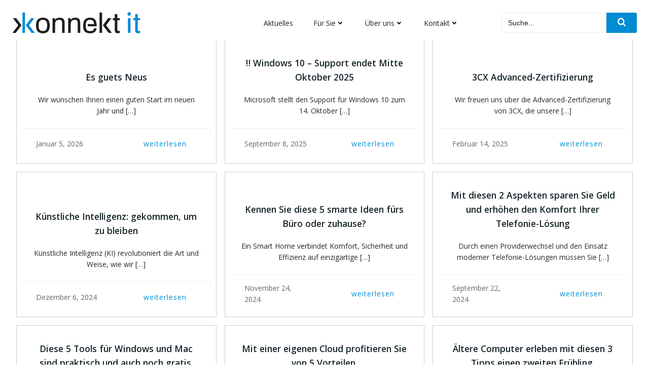

--- FILE ---
content_type: text/html; charset=UTF-8
request_url: https://konnektit.ch/2022/11/02/
body_size: 23594
content:
<!DOCTYPE html>
<html lang="de-CH">
<head>
    <meta charset="UTF-8">
    <meta name="viewport" content="width=device-width, initial-scale=1">
    <link rel="profile" href="http://gmpg.org/xfn/11">
    <title>2. November 2022 &#8211; konnekt it gmbh</title>
<meta name='robots' content='max-image-preview:large' />
<script id="cookieyes" type="text/javascript" src="https://cdn-cookieyes.com/client_data/7e64a4d3c862fa3ae1ba219b/script.js"></script><link rel='dns-prefetch' href='//fonts.googleapis.com' />
<link rel="alternate" type="application/rss+xml" title="konnekt it gmbh &raquo; Feed" href="https://konnektit.ch/feed/" />
<link rel="alternate" type="application/rss+xml" title="konnekt it gmbh &raquo; Kommentar-Feed" href="https://konnektit.ch/comments/feed/" />
<style id='wp-img-auto-sizes-contain-inline-css' type='text/css'>
img:is([sizes=auto i],[sizes^="auto," i]){contain-intrinsic-size:3000px 1500px}
/*# sourceURL=wp-img-auto-sizes-contain-inline-css */
</style>
<link rel='stylesheet' id='extend-builder-css-css' href='https://konnektit.ch/wp-content/plugins/colibri-page-builder-pro/extend-builder/assets/static/css/theme.css?ver=1.0.406-pro' type='text/css' media='all' />
<style id='extend-builder-css-inline-css' type='text/css'>
/* page css */
/* part css : theme-shapes */
.colibri-shape-circles {
background-image:url('https://konnektit.ch/wp-content/themes/colibri-wp/resources/images/header-shapes/circles.png')
}
.colibri-shape-10degree-stripes {
background-image:url('https://konnektit.ch/wp-content/themes/colibri-wp/resources/images/header-shapes/10degree-stripes.png')
}
.colibri-shape-rounded-squares-blue {
background-image:url('https://konnektit.ch/wp-content/themes/colibri-wp/resources/images/header-shapes/rounded-squares-blue.png')
}
.colibri-shape-many-rounded-squares-blue {
background-image:url('https://konnektit.ch/wp-content/themes/colibri-wp/resources/images/header-shapes/many-rounded-squares-blue.png')
}
.colibri-shape-two-circles {
background-image:url('https://konnektit.ch/wp-content/themes/colibri-wp/resources/images/header-shapes/two-circles.png')
}
.colibri-shape-circles-2 {
background-image:url('https://konnektit.ch/wp-content/themes/colibri-wp/resources/images/header-shapes/circles-2.png')
}
.colibri-shape-circles-3 {
background-image:url('https://konnektit.ch/wp-content/themes/colibri-wp/resources/images/header-shapes/circles-3.png')
}
.colibri-shape-circles-gradient {
background-image:url('https://konnektit.ch/wp-content/themes/colibri-wp/resources/images/header-shapes/circles-gradient.png')
}
.colibri-shape-circles-white-gradient {
background-image:url('https://konnektit.ch/wp-content/themes/colibri-wp/resources/images/header-shapes/circles-white-gradient.png')
}
.colibri-shape-waves {
background-image:url('https://konnektit.ch/wp-content/themes/colibri-wp/resources/images/header-shapes/waves.png')
}
.colibri-shape-waves-inverted {
background-image:url('https://konnektit.ch/wp-content/themes/colibri-wp/resources/images/header-shapes/waves-inverted.png')
}
.colibri-shape-dots {
background-image:url('https://konnektit.ch/wp-content/themes/colibri-wp/resources/images/header-shapes/dots.png')
}
.colibri-shape-left-tilted-lines {
background-image:url('https://konnektit.ch/wp-content/themes/colibri-wp/resources/images/header-shapes/left-tilted-lines.png')
}
.colibri-shape-right-tilted-lines {
background-image:url('https://konnektit.ch/wp-content/themes/colibri-wp/resources/images/header-shapes/right-tilted-lines.png')
}
.colibri-shape-right-tilted-strips {
background-image:url('https://konnektit.ch/wp-content/themes/colibri-wp/resources/images/header-shapes/right-tilted-strips.png')
}
/* part css : theme */

.h-y-container > *:not(:last-child), .h-x-container-inner > * {
  margin-bottom: 20px;
}
.h-x-container-inner, .h-column__content > .h-x-container > *:last-child {
  margin-bottom: -20px;
}
.h-x-container-inner > * {
  padding-left: 10px;
  padding-right: 10px;
}
.h-x-container-inner {
  margin-left: -10px;
  margin-right: -10px;
}
[class*=style-], [class*=local-style-], .h-global-transition, .h-global-transition-all, .h-global-transition-all * {
  transition-duration: 0.5s;
}
.wp-block-button .wp-block-button__link:not(.has-background),.wp-block-file .wp-block-file__button {
  background-color: #03a9f4;
  background-image: none;
}
.wp-block-button .wp-block-button__link:not(.has-background):hover,.wp-block-button .wp-block-button__link:not(.has-background):focus,.wp-block-button .wp-block-button__link:not(.has-background):active,.wp-block-file .wp-block-file__button:hover,.wp-block-file .wp-block-file__button:focus,.wp-block-file .wp-block-file__button:active {
  background-color: rgb(2, 110, 159);
  background-image: none;
}
.wp-block-button.is-style-outline .wp-block-button__link:not(.has-background) {
  color: #03a9f4;
  background-color: transparent;
  background-image: none;
  border-top-width: 2px;
  border-top-color: #03a9f4;
  border-top-style: solid;
  border-right-width: 2px;
  border-right-color: #03a9f4;
  border-right-style: solid;
  border-bottom-width: 2px;
  border-bottom-color: #03a9f4;
  border-bottom-style: solid;
  border-left-width: 2px;
  border-left-color: #03a9f4;
  border-left-style: solid;
}
.wp-block-button.is-style-outline .wp-block-button__link:not(.has-background):hover,.wp-block-button.is-style-outline .wp-block-button__link:not(.has-background):focus,.wp-block-button.is-style-outline .wp-block-button__link:not(.has-background):active {
  color: #fff;
  background-color: #03a9f4;
  background-image: none;
}
.has-background-color,*[class^="wp-block-"].is-style-solid-color {
  background-color: #03a9f4;
  background-image: none;
}
.has-colibri-color-1-background-color {
  background-color: #03a9f4;
  background-image: none;
}
.wp-block-button .wp-block-button__link.has-colibri-color-1-background-color {
  background-color: #03a9f4;
  background-image: none;
}
.wp-block-button .wp-block-button__link.has-colibri-color-1-background-color:hover,.wp-block-button .wp-block-button__link.has-colibri-color-1-background-color:focus,.wp-block-button .wp-block-button__link.has-colibri-color-1-background-color:active {
  background-color: rgb(2, 110, 159);
  background-image: none;
}
.wp-block-button.is-style-outline .wp-block-button__link.has-colibri-color-1-background-color {
  color: #03a9f4;
  background-color: transparent;
  background-image: none;
  border-top-width: 2px;
  border-top-color: #03a9f4;
  border-top-style: solid;
  border-right-width: 2px;
  border-right-color: #03a9f4;
  border-right-style: solid;
  border-bottom-width: 2px;
  border-bottom-color: #03a9f4;
  border-bottom-style: solid;
  border-left-width: 2px;
  border-left-color: #03a9f4;
  border-left-style: solid;
}
.wp-block-button.is-style-outline .wp-block-button__link.has-colibri-color-1-background-color:hover,.wp-block-button.is-style-outline .wp-block-button__link.has-colibri-color-1-background-color:focus,.wp-block-button.is-style-outline .wp-block-button__link.has-colibri-color-1-background-color:active {
  color: #fff;
  background-color: #03a9f4;
  background-image: none;
}
*[class^="wp-block-"].has-colibri-color-1-background-color,*[class^="wp-block-"] .has-colibri-color-1-background-color,*[class^="wp-block-"].is-style-solid-color.has-colibri-color-1-color,*[class^="wp-block-"].is-style-solid-color blockquote.has-colibri-color-1-color,*[class^="wp-block-"].is-style-solid-color blockquote.has-colibri-color-1-color p {
  background-color: #03a9f4;
  background-image: none;
}
.has-colibri-color-1-color {
  color: #03a9f4;
}
.has-colibri-color-2-background-color {
  background-color: #f79007;
  background-image: none;
}
.wp-block-button .wp-block-button__link.has-colibri-color-2-background-color {
  background-color: #f79007;
  background-image: none;
}
.wp-block-button .wp-block-button__link.has-colibri-color-2-background-color:hover,.wp-block-button .wp-block-button__link.has-colibri-color-2-background-color:focus,.wp-block-button .wp-block-button__link.has-colibri-color-2-background-color:active {
  background-color: rgb(162, 94, 5);
  background-image: none;
}
.wp-block-button.is-style-outline .wp-block-button__link.has-colibri-color-2-background-color {
  color: #f79007;
  background-color: transparent;
  background-image: none;
  border-top-width: 2px;
  border-top-color: #f79007;
  border-top-style: solid;
  border-right-width: 2px;
  border-right-color: #f79007;
  border-right-style: solid;
  border-bottom-width: 2px;
  border-bottom-color: #f79007;
  border-bottom-style: solid;
  border-left-width: 2px;
  border-left-color: #f79007;
  border-left-style: solid;
}
.wp-block-button.is-style-outline .wp-block-button__link.has-colibri-color-2-background-color:hover,.wp-block-button.is-style-outline .wp-block-button__link.has-colibri-color-2-background-color:focus,.wp-block-button.is-style-outline .wp-block-button__link.has-colibri-color-2-background-color:active {
  color: #fff;
  background-color: #f79007;
  background-image: none;
}
*[class^="wp-block-"].has-colibri-color-2-background-color,*[class^="wp-block-"] .has-colibri-color-2-background-color,*[class^="wp-block-"].is-style-solid-color.has-colibri-color-2-color,*[class^="wp-block-"].is-style-solid-color blockquote.has-colibri-color-2-color,*[class^="wp-block-"].is-style-solid-color blockquote.has-colibri-color-2-color p {
  background-color: #f79007;
  background-image: none;
}
.has-colibri-color-2-color {
  color: #f79007;
}
.has-colibri-color-3-background-color {
  background-color: #00bf87;
  background-image: none;
}
.wp-block-button .wp-block-button__link.has-colibri-color-3-background-color {
  background-color: #00bf87;
  background-image: none;
}
.wp-block-button .wp-block-button__link.has-colibri-color-3-background-color:hover,.wp-block-button .wp-block-button__link.has-colibri-color-3-background-color:focus,.wp-block-button .wp-block-button__link.has-colibri-color-3-background-color:active {
  background-color: rgb(0, 106, 75);
  background-image: none;
}
.wp-block-button.is-style-outline .wp-block-button__link.has-colibri-color-3-background-color {
  color: #00bf87;
  background-color: transparent;
  background-image: none;
  border-top-width: 2px;
  border-top-color: #00bf87;
  border-top-style: solid;
  border-right-width: 2px;
  border-right-color: #00bf87;
  border-right-style: solid;
  border-bottom-width: 2px;
  border-bottom-color: #00bf87;
  border-bottom-style: solid;
  border-left-width: 2px;
  border-left-color: #00bf87;
  border-left-style: solid;
}
.wp-block-button.is-style-outline .wp-block-button__link.has-colibri-color-3-background-color:hover,.wp-block-button.is-style-outline .wp-block-button__link.has-colibri-color-3-background-color:focus,.wp-block-button.is-style-outline .wp-block-button__link.has-colibri-color-3-background-color:active {
  color: #fff;
  background-color: #00bf87;
  background-image: none;
}
*[class^="wp-block-"].has-colibri-color-3-background-color,*[class^="wp-block-"] .has-colibri-color-3-background-color,*[class^="wp-block-"].is-style-solid-color.has-colibri-color-3-color,*[class^="wp-block-"].is-style-solid-color blockquote.has-colibri-color-3-color,*[class^="wp-block-"].is-style-solid-color blockquote.has-colibri-color-3-color p {
  background-color: #00bf87;
  background-image: none;
}
.has-colibri-color-3-color {
  color: #00bf87;
}
.has-colibri-color-4-background-color {
  background-color: #6632ff;
  background-image: none;
}
.wp-block-button .wp-block-button__link.has-colibri-color-4-background-color {
  background-color: #6632ff;
  background-image: none;
}
.wp-block-button .wp-block-button__link.has-colibri-color-4-background-color:hover,.wp-block-button .wp-block-button__link.has-colibri-color-4-background-color:focus,.wp-block-button .wp-block-button__link.has-colibri-color-4-background-color:active {
  background-color: rgb(68, 33, 170);
  background-image: none;
}
.wp-block-button.is-style-outline .wp-block-button__link.has-colibri-color-4-background-color {
  color: #6632ff;
  background-color: transparent;
  background-image: none;
  border-top-width: 2px;
  border-top-color: #6632ff;
  border-top-style: solid;
  border-right-width: 2px;
  border-right-color: #6632ff;
  border-right-style: solid;
  border-bottom-width: 2px;
  border-bottom-color: #6632ff;
  border-bottom-style: solid;
  border-left-width: 2px;
  border-left-color: #6632ff;
  border-left-style: solid;
}
.wp-block-button.is-style-outline .wp-block-button__link.has-colibri-color-4-background-color:hover,.wp-block-button.is-style-outline .wp-block-button__link.has-colibri-color-4-background-color:focus,.wp-block-button.is-style-outline .wp-block-button__link.has-colibri-color-4-background-color:active {
  color: #fff;
  background-color: #6632ff;
  background-image: none;
}
*[class^="wp-block-"].has-colibri-color-4-background-color,*[class^="wp-block-"] .has-colibri-color-4-background-color,*[class^="wp-block-"].is-style-solid-color.has-colibri-color-4-color,*[class^="wp-block-"].is-style-solid-color blockquote.has-colibri-color-4-color,*[class^="wp-block-"].is-style-solid-color blockquote.has-colibri-color-4-color p {
  background-color: #6632ff;
  background-image: none;
}
.has-colibri-color-4-color {
  color: #6632ff;
}
.has-colibri-color-5-background-color {
  background-color: #FFFFFF;
  background-image: none;
}
.wp-block-button .wp-block-button__link.has-colibri-color-5-background-color {
  background-color: #FFFFFF;
  background-image: none;
}
.wp-block-button .wp-block-button__link.has-colibri-color-5-background-color:hover,.wp-block-button .wp-block-button__link.has-colibri-color-5-background-color:focus,.wp-block-button .wp-block-button__link.has-colibri-color-5-background-color:active {
  background-color: rgb(102, 102, 102);
  background-image: none;
}
.wp-block-button.is-style-outline .wp-block-button__link.has-colibri-color-5-background-color {
  color: #FFFFFF;
  background-color: transparent;
  background-image: none;
  border-top-width: 2px;
  border-top-color: #FFFFFF;
  border-top-style: solid;
  border-right-width: 2px;
  border-right-color: #FFFFFF;
  border-right-style: solid;
  border-bottom-width: 2px;
  border-bottom-color: #FFFFFF;
  border-bottom-style: solid;
  border-left-width: 2px;
  border-left-color: #FFFFFF;
  border-left-style: solid;
}
.wp-block-button.is-style-outline .wp-block-button__link.has-colibri-color-5-background-color:hover,.wp-block-button.is-style-outline .wp-block-button__link.has-colibri-color-5-background-color:focus,.wp-block-button.is-style-outline .wp-block-button__link.has-colibri-color-5-background-color:active {
  color: #fff;
  background-color: #FFFFFF;
  background-image: none;
}
*[class^="wp-block-"].has-colibri-color-5-background-color,*[class^="wp-block-"] .has-colibri-color-5-background-color,*[class^="wp-block-"].is-style-solid-color.has-colibri-color-5-color,*[class^="wp-block-"].is-style-solid-color blockquote.has-colibri-color-5-color,*[class^="wp-block-"].is-style-solid-color blockquote.has-colibri-color-5-color p {
  background-color: #FFFFFF;
  background-image: none;
}
.has-colibri-color-5-color {
  color: #FFFFFF;
}
.has-colibri-color-6-background-color {
  background-color: #17252a;
  background-image: none;
}
.wp-block-button .wp-block-button__link.has-colibri-color-6-background-color {
  background-color: #17252a;
  background-image: none;
}
.wp-block-button .wp-block-button__link.has-colibri-color-6-background-color:hover,.wp-block-button .wp-block-button__link.has-colibri-color-6-background-color:focus,.wp-block-button .wp-block-button__link.has-colibri-color-6-background-color:active {
  background-color: rgb(23, 37, 42);
  background-image: none;
}
.wp-block-button.is-style-outline .wp-block-button__link.has-colibri-color-6-background-color {
  color: #17252a;
  background-color: transparent;
  background-image: none;
  border-top-width: 2px;
  border-top-color: #17252a;
  border-top-style: solid;
  border-right-width: 2px;
  border-right-color: #17252a;
  border-right-style: solid;
  border-bottom-width: 2px;
  border-bottom-color: #17252a;
  border-bottom-style: solid;
  border-left-width: 2px;
  border-left-color: #17252a;
  border-left-style: solid;
}
.wp-block-button.is-style-outline .wp-block-button__link.has-colibri-color-6-background-color:hover,.wp-block-button.is-style-outline .wp-block-button__link.has-colibri-color-6-background-color:focus,.wp-block-button.is-style-outline .wp-block-button__link.has-colibri-color-6-background-color:active {
  color: #fff;
  background-color: #17252a;
  background-image: none;
}
*[class^="wp-block-"].has-colibri-color-6-background-color,*[class^="wp-block-"] .has-colibri-color-6-background-color,*[class^="wp-block-"].is-style-solid-color.has-colibri-color-6-color,*[class^="wp-block-"].is-style-solid-color blockquote.has-colibri-color-6-color,*[class^="wp-block-"].is-style-solid-color blockquote.has-colibri-color-6-color p {
  background-color: #17252a;
  background-image: none;
}
.has-colibri-color-6-color {
  color: #17252a;
}
#colibri .woocommerce-store-notice,#colibri.woocommerce .content .h-section input[type=submit],#colibri.woocommerce-page  .content .h-section  input[type=button],#colibri.woocommerce .content .h-section  input[type=button],#colibri.woocommerce-page  .content .h-section .button,#colibri.woocommerce .content .h-section .button,#colibri.woocommerce-page  .content .h-section  a.button,#colibri.woocommerce .content .h-section  a.button,#colibri.woocommerce-page  .content .h-section button.button,#colibri.woocommerce .content .h-section button.button,#colibri.woocommerce-page  .content .h-section input.button,#colibri.woocommerce .content .h-section input.button,#colibri.woocommerce-page  .content .h-section input#submit,#colibri.woocommerce .content .h-section input#submit,#colibri.woocommerce-page  .content .h-section a.added_to_cart,#colibri.woocommerce .content .h-section a.added_to_cart,#colibri.woocommerce-page  .content .h-section .ui-slider-range,#colibri.woocommerce .content .h-section .ui-slider-range,#colibri.woocommerce-page  .content .h-section .ui-slider-handle,#colibri.woocommerce .content .h-section .ui-slider-handle,#colibri.woocommerce-page  .content .h-section .wc-block-cart__submit-button,#colibri.woocommerce .content .h-section .wc-block-cart__submit-button,#colibri.woocommerce-page  .content .h-section .wc-block-components-checkout-place-order-button,#colibri.woocommerce .content .h-section .wc-block-components-checkout-place-order-button {
  background-color: #03a9f4;
  background-image: none;
  border-top-width: 0px;
  border-top-color: #03a9f4;
  border-top-style: solid;
  border-right-width: 0px;
  border-right-color: #03a9f4;
  border-right-style: solid;
  border-bottom-width: 0px;
  border-bottom-color: #03a9f4;
  border-bottom-style: solid;
  border-left-width: 0px;
  border-left-color: #03a9f4;
  border-left-style: solid;
}
#colibri .woocommerce-store-notice:hover,#colibri .woocommerce-store-notice:focus,#colibri .woocommerce-store-notice:active,#colibri.woocommerce .content .h-section input[type=submit]:hover,#colibri.woocommerce .content .h-section input[type=submit]:focus,#colibri.woocommerce .content .h-section input[type=submit]:active,#colibri.woocommerce-page  .content .h-section  input[type=button]:hover,#colibri.woocommerce-page  .content .h-section  input[type=button]:focus,#colibri.woocommerce-page  .content .h-section  input[type=button]:active,#colibri.woocommerce .content .h-section  input[type=button]:hover,#colibri.woocommerce .content .h-section  input[type=button]:focus,#colibri.woocommerce .content .h-section  input[type=button]:active,#colibri.woocommerce-page  .content .h-section .button:hover,#colibri.woocommerce-page  .content .h-section .button:focus,#colibri.woocommerce-page  .content .h-section .button:active,#colibri.woocommerce .content .h-section .button:hover,#colibri.woocommerce .content .h-section .button:focus,#colibri.woocommerce .content .h-section .button:active,#colibri.woocommerce-page  .content .h-section  a.button:hover,#colibri.woocommerce-page  .content .h-section  a.button:focus,#colibri.woocommerce-page  .content .h-section  a.button:active,#colibri.woocommerce .content .h-section  a.button:hover,#colibri.woocommerce .content .h-section  a.button:focus,#colibri.woocommerce .content .h-section  a.button:active,#colibri.woocommerce-page  .content .h-section button.button:hover,#colibri.woocommerce-page  .content .h-section button.button:focus,#colibri.woocommerce-page  .content .h-section button.button:active,#colibri.woocommerce .content .h-section button.button:hover,#colibri.woocommerce .content .h-section button.button:focus,#colibri.woocommerce .content .h-section button.button:active,#colibri.woocommerce-page  .content .h-section input.button:hover,#colibri.woocommerce-page  .content .h-section input.button:focus,#colibri.woocommerce-page  .content .h-section input.button:active,#colibri.woocommerce .content .h-section input.button:hover,#colibri.woocommerce .content .h-section input.button:focus,#colibri.woocommerce .content .h-section input.button:active,#colibri.woocommerce-page  .content .h-section input#submit:hover,#colibri.woocommerce-page  .content .h-section input#submit:focus,#colibri.woocommerce-page  .content .h-section input#submit:active,#colibri.woocommerce .content .h-section input#submit:hover,#colibri.woocommerce .content .h-section input#submit:focus,#colibri.woocommerce .content .h-section input#submit:active,#colibri.woocommerce-page  .content .h-section a.added_to_cart:hover,#colibri.woocommerce-page  .content .h-section a.added_to_cart:focus,#colibri.woocommerce-page  .content .h-section a.added_to_cart:active,#colibri.woocommerce .content .h-section a.added_to_cart:hover,#colibri.woocommerce .content .h-section a.added_to_cart:focus,#colibri.woocommerce .content .h-section a.added_to_cart:active,#colibri.woocommerce-page  .content .h-section .ui-slider-range:hover,#colibri.woocommerce-page  .content .h-section .ui-slider-range:focus,#colibri.woocommerce-page  .content .h-section .ui-slider-range:active,#colibri.woocommerce .content .h-section .ui-slider-range:hover,#colibri.woocommerce .content .h-section .ui-slider-range:focus,#colibri.woocommerce .content .h-section .ui-slider-range:active,#colibri.woocommerce-page  .content .h-section .ui-slider-handle:hover,#colibri.woocommerce-page  .content .h-section .ui-slider-handle:focus,#colibri.woocommerce-page  .content .h-section .ui-slider-handle:active,#colibri.woocommerce .content .h-section .ui-slider-handle:hover,#colibri.woocommerce .content .h-section .ui-slider-handle:focus,#colibri.woocommerce .content .h-section .ui-slider-handle:active,#colibri.woocommerce-page  .content .h-section .wc-block-cart__submit-button:hover,#colibri.woocommerce-page  .content .h-section .wc-block-cart__submit-button:focus,#colibri.woocommerce-page  .content .h-section .wc-block-cart__submit-button:active,#colibri.woocommerce .content .h-section .wc-block-cart__submit-button:hover,#colibri.woocommerce .content .h-section .wc-block-cart__submit-button:focus,#colibri.woocommerce .content .h-section .wc-block-cart__submit-button:active,#colibri.woocommerce-page  .content .h-section .wc-block-components-checkout-place-order-button:hover,#colibri.woocommerce-page  .content .h-section .wc-block-components-checkout-place-order-button:focus,#colibri.woocommerce-page  .content .h-section .wc-block-components-checkout-place-order-button:active,#colibri.woocommerce .content .h-section .wc-block-components-checkout-place-order-button:hover,#colibri.woocommerce .content .h-section .wc-block-components-checkout-place-order-button:focus,#colibri.woocommerce .content .h-section .wc-block-components-checkout-place-order-button:active {
  background-color: rgb(2, 110, 159);
  background-image: none;
  border-top-width: 0px;
  border-top-color: rgb(2, 110, 159);
  border-top-style: solid;
  border-right-width: 0px;
  border-right-color: rgb(2, 110, 159);
  border-right-style: solid;
  border-bottom-width: 0px;
  border-bottom-color: rgb(2, 110, 159);
  border-bottom-style: solid;
  border-left-width: 0px;
  border-left-color: rgb(2, 110, 159);
  border-left-style: solid;
}
#colibri.woocommerce-page  .content .h-section .star-rating::before,#colibri.woocommerce .content .h-section .star-rating::before,#colibri.woocommerce-page  .content .h-section .star-rating span::before,#colibri.woocommerce .content .h-section .star-rating span::before {
  color: #03a9f4;
}
#colibri.woocommerce-page  .content .h-section .price,#colibri.woocommerce .content .h-section .price {
  color: #03a9f4;
}
#colibri.woocommerce-page  .content .h-section .price del,#colibri.woocommerce .content .h-section .price del {
  color: rgb(84, 194, 244);
}
#colibri.woocommerce-page  .content .h-section .onsale,#colibri.woocommerce .content .h-section .onsale {
  background-color: #03a9f4;
  background-image: none;
}
#colibri.woocommerce-page  .content .h-section .onsale:hover,#colibri.woocommerce-page  .content .h-section .onsale:focus,#colibri.woocommerce-page  .content .h-section .onsale:active,#colibri.woocommerce .content .h-section .onsale:hover,#colibri.woocommerce .content .h-section .onsale:focus,#colibri.woocommerce .content .h-section .onsale:active {
  background-color: rgb(2, 110, 159);
  background-image: none;
}
#colibri.woocommerce ul.products li.product h2:hover {
  color: #03a9f4;
}
#colibri.woocommerce-page  .content .h-section .woocommerce-pagination .page-numbers.current,#colibri.woocommerce .content .h-section .woocommerce-pagination .page-numbers.current,#colibri.woocommerce-page  .content .h-section .woocommerce-pagination a.page-numbers:hover,#colibri.woocommerce .content .h-section .woocommerce-pagination a.page-numbers:hover {
  background-color: #03a9f4;
  background-image: none;
}
#colibri.woocommerce-page  .content .h-section .comment-form-rating .stars a,#colibri.woocommerce .content .h-section .comment-form-rating .stars a {
  color: #03a9f4;
}
.h-section-global-spacing {
  padding-top: 90px;
  padding-bottom: 90px;
}
#colibri .colibri-language-switcher {
  background-color: white;
  background-image: none;
  top: 80px;
  border-top-width: 0px;
  border-top-style: none;
  border-top-left-radius: 4px;
  border-top-right-radius: 0px;
  border-right-width: 0px;
  border-right-style: none;
  border-bottom-width: 0px;
  border-bottom-style: none;
  border-bottom-left-radius: 4px;
  border-bottom-right-radius: 0px;
  border-left-width: 0px;
  border-left-style: none;
}
#colibri .colibri-language-switcher .lang-item {
  padding-top: 14px;
  padding-right: 18px;
  padding-bottom: 14px;
  padding-left: 18px;
}
body {
  font-family: Open Sans;
  font-weight: 400;
  font-size: 14px;
  line-height: 1.6;
  color: rgb(37, 41, 42);
}
body a {
  font-family: Open Sans;
  font-weight: 400;
  text-decoration: none;
  font-size: 1em;
  line-height: 1.5;
  color: rgb(0, 139, 210);
}
body a:hover {
  color: #00bf87;
}
body a:visited {
  color: rgb(0, 139, 210);
}
body p {
  margin-bottom: 16px;
  font-family: Open Sans;
  font-weight: 400;
  font-size: 14px;
  line-height: 1.6;
  color: rgb(37, 41, 42);
}
body .h-lead p {
  margin-bottom: 16px;
  font-family: Open Sans;
  font-weight: 300;
  font-size: 1.25em;
  line-height: 1.5;
  color: #17252a;
}
body blockquote p {
  margin-bottom: 16px;
  font-family: Open Sans;
  font-weight: 400;
  font-size: 16px;
  line-height: 1.6;
  color: rgb(0, 139, 210);
}
body h1 {
  margin-bottom: 16px;
  font-family: Open Sans;
  font-weight: 300;
  font-size: 3.375em;
  line-height: 1.26;
  color: rgb(23, 37, 42);
}
body h2 {
  margin-bottom: 16px;
  font-family: Open Sans;
  font-weight: 300;
  font-size: 2.625em;
  line-height: 1.143;
  color: rgb(23, 37, 42);
}
body h3 {
  margin-bottom: 16px;
  font-family: Open Sans;
  font-weight: 300;
  font-size: 2.25em;
  line-height: 1.25;
  color: rgb(23, 37, 42);
}
body h4 {
  margin-bottom: 16px;
  font-family: Open Sans;
  font-weight: 600;
  font-size: 1.25em;
  line-height: 1.6;
  color: rgb(23, 37, 42);
}
body h5 {
  margin-bottom: 16px;
  font-family: Open Sans;
  font-weight: 600;
  font-size: 1.125em;
  line-height: 1.55;
  color: rgb(23, 37, 42);
}
body h6 {
  margin-bottom: 16px;
  font-family: Open Sans;
  font-weight: 600;
  font-size: 1em;
  line-height: 1.6;
  color: rgb(23, 37, 42);
}
.has-colibri-color-7-background-color {
  background-color: rgb(0, 139, 210);
  background-image: none;
}
.wp-block-button .wp-block-button__link.has-colibri-color-7-background-color {
  background-color: rgb(0, 139, 210);
  background-image: none;
}
.wp-block-button .wp-block-button__link.has-colibri-color-7-background-color:hover,.wp-block-button .wp-block-button__link.has-colibri-color-7-background-color:focus,.wp-block-button .wp-block-button__link.has-colibri-color-7-background-color:active {
  background-color: rgb(0, 83, 125);
  background-image: none;
}
.wp-block-button.is-style-outline .wp-block-button__link.has-colibri-color-7-background-color {
  color: rgb(0, 139, 210);
  background-color: transparent;
  background-image: none;
  border-top-width: 2px;
  border-top-color: rgb(0, 139, 210);
  border-top-style: solid;
  border-right-width: 2px;
  border-right-color: rgb(0, 139, 210);
  border-right-style: solid;
  border-bottom-width: 2px;
  border-bottom-color: rgb(0, 139, 210);
  border-bottom-style: solid;
  border-left-width: 2px;
  border-left-color: rgb(0, 139, 210);
  border-left-style: solid;
}
.wp-block-button.is-style-outline .wp-block-button__link.has-colibri-color-7-background-color:hover,.wp-block-button.is-style-outline .wp-block-button__link.has-colibri-color-7-background-color:focus,.wp-block-button.is-style-outline .wp-block-button__link.has-colibri-color-7-background-color:active {
  color: #fff;
  background-color: rgb(0, 139, 210);
  background-image: none;
}
*[class^="wp-block-"].has-colibri-color-7-background-color,*[class^="wp-block-"] .has-colibri-color-7-background-color,*[class^="wp-block-"].is-style-solid-color.has-colibri-color-7-color,*[class^="wp-block-"].is-style-solid-color blockquote.has-colibri-color-7-color,*[class^="wp-block-"].is-style-solid-color blockquote.has-colibri-color-7-color p {
  background-color: rgb(0, 139, 210);
  background-image: none;
}
.has-colibri-color-7-color {
  color: rgb(0, 139, 210);
}
.has-colibri-color-8-background-color {
  background-color: rgb(245, 250, 253);
  background-image: none;
}
.wp-block-button .wp-block-button__link.has-colibri-color-8-background-color {
  background-color: rgb(245, 250, 253);
  background-image: none;
}
.wp-block-button .wp-block-button__link.has-colibri-color-8-background-color:hover,.wp-block-button .wp-block-button__link.has-colibri-color-8-background-color:focus,.wp-block-button .wp-block-button__link.has-colibri-color-8-background-color:active {
  background-color: rgb(76, 187, 253);
  background-image: none;
}
.wp-block-button.is-style-outline .wp-block-button__link.has-colibri-color-8-background-color {
  color: rgb(245, 250, 253);
  background-color: transparent;
  background-image: none;
  border-top-width: 2px;
  border-top-color: rgb(245, 250, 253);
  border-top-style: solid;
  border-right-width: 2px;
  border-right-color: rgb(245, 250, 253);
  border-right-style: solid;
  border-bottom-width: 2px;
  border-bottom-color: rgb(245, 250, 253);
  border-bottom-style: solid;
  border-left-width: 2px;
  border-left-color: rgb(245, 250, 253);
  border-left-style: solid;
}
.wp-block-button.is-style-outline .wp-block-button__link.has-colibri-color-8-background-color:hover,.wp-block-button.is-style-outline .wp-block-button__link.has-colibri-color-8-background-color:focus,.wp-block-button.is-style-outline .wp-block-button__link.has-colibri-color-8-background-color:active {
  color: #fff;
  background-color: rgb(245, 250, 253);
  background-image: none;
}
*[class^="wp-block-"].has-colibri-color-8-background-color,*[class^="wp-block-"] .has-colibri-color-8-background-color,*[class^="wp-block-"].is-style-solid-color.has-colibri-color-8-color,*[class^="wp-block-"].is-style-solid-color blockquote.has-colibri-color-8-color,*[class^="wp-block-"].is-style-solid-color blockquote.has-colibri-color-8-color p {
  background-color: rgb(245, 250, 253);
  background-image: none;
}
.has-colibri-color-8-color {
  color: rgb(245, 250, 253);
}
 .content.colibri-main-content-single .main-section,.content.colibri-main-content-archive .main-section {
  padding-top: 10px;
  padding-bottom: 10px;
}
 .content.colibri-main-content-single .main-section .main-row,.content.colibri-main-content-archive .main-section .main-row {
  box-shadow: none;
  background-color: unset;
  background-image: none;
  border-top-width: 0px;
  border-top-style: none;
  border-right-width: 0px;
  border-right-style: none;
  border-bottom-width: 0px;
  border-bottom-style: none;
  border-left-width: 0px;
  border-left-style: none;
}
 .content.colibri-main-content-single .main-section .colibri-sidebar.blog-sidebar-right,.content.colibri-main-content-archive .main-section .colibri-sidebar.blog-sidebar-right {
  width: 0px ;
  flex: 0 0 auto;
  -ms-flex: 0 0 auto;
  max-width: 0ch;
}


@media (min-width: 768px) and (max-width: 1023px){
.h-section-global-spacing {
  padding-top: 60px;
  padding-bottom: 60px;
}

}

@media (max-width: 767px){
.h-section-global-spacing {
  padding-top: 30px;
  padding-bottom: 30px;
}

}
/* part css : page */
.style-1725 > .h-y-container > *:not(:last-child) {
  margin-bottom: 10px;
}
#colibri .style-1725 {
  text-align: center;
  height: auto;
  min-height: unset;
}
#colibri .style-2405 {
  animation-duration: 0.5s;
  padding-top: 20px;
  padding-right: 15px;
  padding-bottom: 10px;
  padding-left: 15px;
  background-color: #ffffff;
  background-image: none;
  color: #17252a;
  text-align: center;
  box-shadow: none;
}
#colibri .style-2405 a {
  color: rgb(0, 139, 210);
}
#colibri .style-2405 p {
  color: #17252a;
}
#colibri .h-navigation_sticky .style-2405,#colibri .h-navigation_sticky.style-2405 {
  background-color: #ffffff;
  background-image: none;
  padding-top: 20px;
  padding-right: 15px;
  padding-bottom: 10px;
  box-shadow: 0px 0px 4px 0px rgba(0,0,0,0.5) ;
}
#colibri .style-2407-image {
  max-height: 50px;
}
#colibri .style-2407 a,#colibri .style-2407  .logo-text {
  color: #ffffff;
  text-decoration: none;
}
#colibri .h-navigation_sticky .style-2407-image,#colibri .h-navigation_sticky.style-2407-image {
  max-height: 50px;
}
#colibri .h-navigation_sticky .style-2407 a,#colibri .h-navigation_sticky .style-2407  .logo-text,#colibri .h-navigation_sticky.style-2407 a,#colibri .h-navigation_sticky.style-2407  .logo-text {
  color: #000000;
  text-decoration: none;
}
#colibri .style-2428 {
  text-align: center;
  height: auto;
  min-height: unset;
}
#colibri .h-navigation_sticky .style-2428,#colibri .h-navigation_sticky.style-2428 {
  height: auto;
  min-height: unset;
}
#colibri .style-2474 >  div > .colibri-menu-container > ul.colibri-menu {
  justify-content: center;
}
#colibri .style-2474 >  div > .colibri-menu-container > ul.colibri-menu > li {
  margin-top: 0px;
  margin-right: 20px;
  margin-bottom: 0px;
  margin-left: 20px;
  padding-top: 10px;
  padding-right: 0px;
  padding-bottom: 10px;
  padding-left: 0px;
}
#colibri .style-2474 >  div > .colibri-menu-container > ul.colibri-menu > li.current_page_item,#colibri .style-2474  >  div > .colibri-menu-container > ul.colibri-menu > li.current_page_item:hover {
  margin-top: 0px;
  margin-right: 20px;
  margin-bottom: 0px;
  margin-left: 20px;
  padding-top: 10px;
  padding-right: 0px;
  padding-bottom: 10px;
  padding-left: 0px;
}
#colibri .style-2474 >  div > .colibri-menu-container > ul.colibri-menu > li > a {
  font-family: Open Sans;
  font-weight: 400;
  text-transform: none;
  font-size: 14px;
  line-height: 1.5em;
  color: #17252a;
}
#colibri .style-2474  >  div > .colibri-menu-container > ul.colibri-menu > li.current_page_item > a,#colibri .style-2474  >  div > .colibri-menu-container > ul.colibri-menu > li.current_page_item > a:hover {
  font-family: Open Sans;
  font-weight: 400;
  text-transform: none;
  font-size: 14px;
  line-height: 1.5em;
  color: #17252a;
}
#colibri .style-2474 >  div > .colibri-menu-container > ul.colibri-menu li > ul {
  background-color: #ffffff;
  background-image: none;
  margin-right: 5px;
  margin-left: 5px;
  box-shadow: 0px 0px 5px 2px rgba(0, 0, 0, 0.04) ;
}
#colibri .style-2474 >  div > .colibri-menu-container > ul.colibri-menu li > ul  li {
  padding-top: 10px;
  padding-right: 20px;
  padding-bottom: 10px;
  padding-left: 20px;
  border-top-width: 0px;
  border-top-style: none;
  border-right-width: 0px;
  border-right-style: none;
  border-bottom-width: 1px;
  border-bottom-color: rgba(128,128,128,.2);
  border-bottom-style: solid;
  border-left-width: 0px;
  border-left-style: none;
  background-color: rgb(255, 255, 255);
  background-image: none;
}
#colibri .style-2474  >  div > .colibri-menu-container > ul.colibri-menu li > ul > li.hover {
  background-color: rgb(0, 139, 210);
}
#colibri .style-2474  >  div > .colibri-menu-container > ul.colibri-menu li > ul > li:hover,#colibri .style-2474  >  div > .colibri-menu-container > ul.colibri-menu li > ul > li.hover {
  background-color: rgb(0, 139, 210);
}
#colibri .style-2474 >  div > .colibri-menu-container > ul.colibri-menu li > ul li.current_page_item,#colibri .style-2474  >  div > .colibri-menu-container > ul.colibri-menu li > ul > li.current_page_item:hover {
  padding-top: 10px;
  padding-right: 20px;
  padding-bottom: 10px;
  padding-left: 20px;
  border-top-width: 0px;
  border-top-style: none;
  border-right-width: 0px;
  border-right-style: none;
  border-bottom-width: 1px;
  border-bottom-color: rgba(128,128,128,.2);
  border-bottom-style: solid;
  border-left-width: 0px;
  border-left-style: none;
  background-color: rgb(0, 139, 210);
  background-image: none;
}
#colibri .style-2474 >  div > .colibri-menu-container > ul.colibri-menu li > ul > li > a {
  font-size: 14px;
  color: rgb(37, 41, 42);
}
#colibri .style-2474  >  div > .colibri-menu-container > ul.colibri-menu li > ul > li.hover  > a {
  color: rgb(255, 255, 255);
}
#colibri .style-2474  >  div > .colibri-menu-container > ul.colibri-menu li > ul > li:hover > a,#colibri .style-2474  >  div > .colibri-menu-container > ul.colibri-menu li > ul > li.hover  > a {
  color: rgb(255, 255, 255);
}
#colibri .style-2474 >  div > .colibri-menu-container > ul.colibri-menu li > ul > li.current_page_item > a,#colibri .style-2474  >  div > .colibri-menu-container > ul.colibri-menu li > ul > li.current_page_item > a:hover {
  font-size: 14px;
  color: rgb(255, 255, 255);
}
#colibri .style-2474 >  div > .colibri-menu-container > ul.colibri-menu.bordered-active-item > li::after,#colibri .style-2474 
      ul.colibri-menu.bordered-active-item > li::before {
  background-color: rgb(0, 139, 210);
  background-image: none;
  height: 2px;
}
#colibri .style-2474 >  div > .colibri-menu-container > ul.colibri-menu.solid-active-item > li::after,#colibri .style-2474 
      ul.colibri-menu.solid-active-item > li::before {
  background-color: white;
  background-image: none;
  border-top-width: 0px;
  border-top-style: none;
  border-top-left-radius: 0%;
  border-top-right-radius: 0%;
  border-right-width: 0px;
  border-right-style: none;
  border-bottom-width: 0px;
  border-bottom-style: none;
  border-bottom-left-radius: 0%;
  border-bottom-right-radius: 0%;
  border-left-width: 0px;
  border-left-style: none;
}
#colibri .style-2474 >  div > .colibri-menu-container > ul.colibri-menu > li > ul {
  margin-top: 0px;
}
#colibri .style-2474 >  div > .colibri-menu-container > ul.colibri-menu > li > ul::before {
  height: 0px;
  width: 100% ;
}
#colibri .style-2474 >  div > .colibri-menu-container > ul.colibri-menu  li > a > svg,#colibri .style-2474 >  div > .colibri-menu-container > ul.colibri-menu  li > a >  .arrow-wrapper {
  padding-right: 5px;
  padding-left: 5px;
  color: black;
}
#colibri .style-2474 >  div > .colibri-menu-container > ul.colibri-menu li.current_page_item > a > svg,#colibri .style-2474 >  div > .colibri-menu-container > ul.colibri-menu > li.current_page_item:hover > a > svg,#colibri .style-2474 >  div > .colibri-menu-container > ul.colibri-menu li.current_page_item > a > .arrow-wrapper,#colibri .style-2474 >  div > .colibri-menu-container > ul.colibri-menu > li.current_page_item:hover > a > .arrow-wrapper {
  padding-right: 5px;
  padding-left: 5px;
  color: black;
}
#colibri .style-2474 >  div > .colibri-menu-container > ul.colibri-menu li > ul  li > a > svg,#colibri .style-2474 >  div > .colibri-menu-container > ul.colibri-menu li > ul  li > a >  .arrow-wrapper {
  color: rgb(255, 255, 255);
}
#colibri .style-2474 >  div > .colibri-menu-container > ul.colibri-menu li > ul li.current_page_item > a > svg,#colibri .style-2474 >  div > .colibri-menu-container > ul.colibri-menu li > ul > li.current_page_item:hover > a > svg,#colibri .style-2474 >  div > .colibri-menu-container > ul.colibri-menu li > ul li.current_page_item > a > .arrow-wrapper,#colibri .style-2474 >  div > .colibri-menu-container > ul.colibri-menu li > ul > li.current_page_item:hover > a > .arrow-wrapper {
  color: rgb(255, 255, 255);
}
#colibri .h-navigation_sticky .style-2474 >  div > .colibri-menu-container > ul.colibri-menu > li > a,#colibri .h-navigation_sticky.style-2474 >  div > .colibri-menu-container > ul.colibri-menu > li > a {
  color: #17252a;
}
#colibri .h-navigation_sticky .style-2474  >  div > .colibri-menu-container > ul.colibri-menu > li.current_page_item > a,#colibri .h-navigation_sticky .style-2474  >  div > .colibri-menu-container > ul.colibri-menu > li.current_page_item > a:hover,#colibri .h-navigation_sticky.style-2474  >  div > .colibri-menu-container > ul.colibri-menu > li.current_page_item > a,#colibri .h-navigation_sticky.style-2474  >  div > .colibri-menu-container > ul.colibri-menu > li.current_page_item > a:hover {
  color: #17252a;
}
#colibri .h-navigation_sticky .style-2474 >  div > .colibri-menu-container > ul.colibri-menu.bordered-active-item > li::after,#colibri .h-navigation_sticky .style-2474 
      ul.colibri-menu.bordered-active-item > li::before,#colibri .h-navigation_sticky.style-2474 >  div > .colibri-menu-container > ul.colibri-menu.bordered-active-item > li::after,#colibri .h-navigation_sticky.style-2474 
      ul.colibri-menu.bordered-active-item > li::before {
  background-color: rgb(0, 139, 210);
  background-image: none;
}
#colibri .style-2475-offscreen {
  background-color: #222B34;
  background-image: none;
  width: 300px !important;
}
#colibri .style-2475-offscreenOverlay {
  background-color: rgba(0,0,0,0.5);
  background-image: none;
}
#colibri .style-2475  .h-hamburger-icon {
  background-color: rgba(0, 0, 0, 0.1);
  background-image: none;
  border-top-width: 0px;
  border-top-color: black;
  border-top-style: solid;
  border-top-left-radius: 100%;
  border-top-right-radius: 100%;
  border-right-width: 0px;
  border-right-color: black;
  border-right-style: solid;
  border-bottom-width: 0px;
  border-bottom-color: black;
  border-bottom-style: solid;
  border-bottom-left-radius: 100%;
  border-bottom-right-radius: 100%;
  border-left-width: 0px;
  border-left-color: black;
  border-left-style: solid;
  fill: white;
  padding-top: 5px;
  padding-right: 5px;
  padding-bottom: 5px;
  padding-left: 5px;
  width: 24px;
  height: 24px;
}
#colibri .style-2477 >  div > .colibri-menu-container > ul.colibri-menu > li > a {
  padding-top: 12px;
  padding-bottom: 12px;
  padding-left: 40px;
  border-top-width: 0px;
  border-top-color: #808080;
  border-top-style: solid;
  border-right-width: 0px;
  border-right-color: #808080;
  border-right-style: solid;
  border-bottom-width: 1px;
  border-bottom-color: #808080;
  border-bottom-style: solid;
  border-left-width: 0px;
  border-left-color: #808080;
  border-left-style: solid;
  font-size: 14px;
  color: white;
}
#colibri .style-2477  >  div > .colibri-menu-container > ul.colibri-menu > li.current_page_item > a,#colibri .style-2477  >  div > .colibri-menu-container > ul.colibri-menu > li.current_page_item > a:hover {
  padding-top: 12px;
  padding-bottom: 12px;
  padding-left: 40px;
  border-top-width: 0px;
  border-top-color: #808080;
  border-top-style: solid;
  border-right-width: 0px;
  border-right-color: #808080;
  border-right-style: solid;
  border-bottom-width: 1px;
  border-bottom-color: #808080;
  border-bottom-style: solid;
  border-left-width: 0px;
  border-left-color: #808080;
  border-left-style: solid;
  font-size: 14px;
  color: white;
}
#colibri .style-2477 >  div > .colibri-menu-container > ul.colibri-menu li > ul > li > a {
  padding-top: 12px;
  padding-bottom: 12px;
  padding-left: 40px;
  border-top-width: 0px;
  border-top-color: #808080;
  border-top-style: solid;
  border-right-width: 0px;
  border-right-color: #808080;
  border-right-style: solid;
  border-bottom-width: 1px;
  border-bottom-color: #808080;
  border-bottom-style: solid;
  border-left-width: 0px;
  border-left-color: #808080;
  border-left-style: solid;
  font-size: 14px;
  color: white;
}
#colibri .style-2477 >  div > .colibri-menu-container > ul.colibri-menu li > ul > li.current_page_item > a,#colibri .style-2477  >  div > .colibri-menu-container > ul.colibri-menu li > ul > li.current_page_item > a:hover {
  padding-top: 12px;
  padding-bottom: 12px;
  padding-left: 40px;
  border-top-width: 0px;
  border-top-color: #808080;
  border-top-style: solid;
  border-right-width: 0px;
  border-right-color: #808080;
  border-right-style: solid;
  border-bottom-width: 1px;
  border-bottom-color: #808080;
  border-bottom-style: solid;
  border-left-width: 0px;
  border-left-color: #808080;
  border-left-style: solid;
  font-size: 14px;
  color: white;
}
#colibri .style-2477 >  div > .colibri-menu-container > ul.colibri-menu  li > a > svg,#colibri .style-2477 >  div > .colibri-menu-container > ul.colibri-menu  li > a >  .arrow-wrapper {
  padding-right: 20px;
  padding-left: 20px;
  color: black;
}
#colibri .style-2477 >  div > .colibri-menu-container > ul.colibri-menu li.current_page_item > a > svg,#colibri .style-2477 >  div > .colibri-menu-container > ul.colibri-menu > li.current_page_item:hover > a > svg,#colibri .style-2477 >  div > .colibri-menu-container > ul.colibri-menu li.current_page_item > a > .arrow-wrapper,#colibri .style-2477 >  div > .colibri-menu-container > ul.colibri-menu > li.current_page_item:hover > a > .arrow-wrapper {
  padding-right: 20px;
  padding-left: 20px;
  color: black;
}
#colibri .style-2477 >  div > .colibri-menu-container > ul.colibri-menu li > ul  li > a > svg,#colibri .style-2477 >  div > .colibri-menu-container > ul.colibri-menu li > ul  li > a >  .arrow-wrapper {
  color: white;
  padding-right: 20px;
  padding-left: 20px;
}
#colibri .style-2477 >  div > .colibri-menu-container > ul.colibri-menu li > ul li.current_page_item > a > svg,#colibri .style-2477 >  div > .colibri-menu-container > ul.colibri-menu li > ul > li.current_page_item:hover > a > svg,#colibri .style-2477 >  div > .colibri-menu-container > ul.colibri-menu li > ul li.current_page_item > a > .arrow-wrapper,#colibri .style-2477 >  div > .colibri-menu-container > ul.colibri-menu li > ul > li.current_page_item:hover > a > .arrow-wrapper {
  color: white;
  padding-right: 20px;
  padding-left: 20px;
}
#colibri .style-2486 {
  text-align: right;
  height: auto;
  min-height: unset;
}
#colibri .style-2488 .colibri_search_button {
  width: 60px ;
  color: #ffffff;
  background-color: rgb(0, 139, 210);
  background-image: none;
  border-top-width: 0px;
  border-top-style: solid;
  border-top-left-radius: 0px;
  border-top-right-radius: 3px;
  border-right-width: 0px;
  border-right-style: solid;
  border-bottom-width: 0px;
  border-bottom-style: solid;
  border-bottom-left-radius: 0px;
  border-bottom-right-radius: 3px;
  border-left-width: 0px;
  border-left-style: solid;
}
#colibri .style-2488 .colibri_search_button:hover {
  background-color: #00bf87;
}
#colibri .style-2488 .colibri_search_button:hover {
  background-color: #00bf87;
}
#colibri .style-2488 .colibri_search_button svg {
  width: 16px ;
  fill: #ffffff;
}
#colibri .style-2488 .colibri_search_input {
  border-top-width: 1px;
  border-top-color: rgb(222, 222, 222);
  border-top-style: dotted;
  border-top-left-radius: 5px;
  border-top-right-radius: 0px;
  border-right-width: 1px;
  border-right-color: rgb(222, 222, 222);
  border-right-style: dotted;
  border-bottom-width: 1px;
  border-bottom-color: rgb(222, 222, 222);
  border-bottom-style: dotted;
  border-bottom-left-radius: 5px;
  border-bottom-right-radius: 0px;
  border-left-width: 1px;
  border-left-color: rgb(222, 222, 222);
  border-left-style: dotted;
  padding-top: 6px;
  padding-right: 12px;
  padding-bottom: 6px;
  padding-left: 12px;
  font-weight: 300;
  font-size: 14px;
  color: #17252a;
}
#colibri .style-2488 .fancybox-slide .colibri_search_input {
  height: 50px;
}
#colibri .h-navigation_sticky .style-2488 .colibri_search_button,#colibri .h-navigation_sticky.style-2488 .colibri_search_button {
  background-color: rgb(0, 139, 210);
  background-image: none;
  border-top-width: 0px;
  border-top-style: none;
  border-right-width: 0px;
  border-right-style: none;
  border-bottom-width: 0px;
  border-bottom-style: none;
  border-left-width: 0px;
  border-left-style: none;
}
#colibri .h-navigation_sticky .style-2488 .colibri_search_button:hover,#colibri .h-navigation_sticky.style-2488 .colibri_search_button:hover {
  background-color: #00bf87;
}
#colibri .h-navigation_sticky .style-2488 .colibri_search_button:hover,#colibri .h-navigation_sticky.style-2488 .colibri_search_button:hover {
  background-color: #00bf87;
}
#colibri .h-navigation_sticky .style-2488 .colibri_search_button svg,#colibri .h-navigation_sticky.style-2488 .colibri_search_button svg {
  fill: #FFFFFF;
}
#colibri .style-local-13-h4-outer {
  width: 33.33% ;
  flex: 0 0 auto;
  -ms-flex: 0 0 auto;
}
#colibri .style-local-13-h6-outer {
  width: 45.02% ;
  flex: 0 0 auto;
  -ms-flex: 0 0 auto;
}
#colibri .style-local-13-h11-outer {
  width: 21.64% ;
  flex: 0 0 auto;
  -ms-flex: 0 0 auto;
}
#colibri .style-2886 {
  height: auto;
  min-height: unset;
  padding-top: 30px;
  padding-right: 0px;
  padding-bottom: 20px;
  padding-left: 5px;
  background-color: #FFFFFF;
  background-image: none;
  color: rgb(153, 153, 153);
}
#colibri .style-2886 p {
  color: rgb(153, 153, 153);
}
#colibri .style-2887 {
  background-color: unset;
  background-image: none;
  box-shadow: none;
}
#colibri .style-2893 {
  text-align: right;
  height: auto;
  min-height: unset;
  background-color: #FFFFFF;
  background-image: none;
}
#colibri .style-2897-image {
  opacity: 1;
}
#colibri .style-2897-caption {
  margin-top: 10px;
}
#colibri .style-2897-frameImage {
  z-index: -1;
  transform: translateX(10%) translateY(10%);
  transform-origin: center center 0px;
  background-color: rgb(0,0,0);
  height: 100%;
  width: 100% ;
  border-top-width: 10px;
  border-top-color: rgb(0,0,0);
  border-top-style: none;
  border-right-width: 10px;
  border-right-color: rgb(0,0,0);
  border-right-style: none;
  border-bottom-width: 10px;
  border-bottom-color: rgb(0,0,0);
  border-bottom-style: none;
  border-left-width: 10px;
  border-left-color: rgb(0,0,0);
  border-left-style: none;
}
#colibri .style-2897 {
  text-align: right;
}
#colibri .style-4059 {
  text-align: left;
  height: auto;
  min-height: unset;
  background-color: #FFFFFF;
  background-image: none;
}
#colibri .style-4060 {
  text-align: center;
  height: auto;
  min-height: unset;
  background-color: #FFFFFF;
  background-image: none;
}
#colibri .style-4309 {
  text-align: left;
}
#colibri .style-4309 ol {
  list-style-type: decimal;
}
#colibri .style-4309 ul {
  list-style-type: disc;
}
#colibri .style-4482-image {
  opacity: 1;
}
#colibri .style-4482-caption {
  margin-top: 10px;
}
#colibri .style-4482-frameImage {
  z-index: -1;
  transform: translateX(10%) translateY(10%);
  transform-origin: center center 0px;
  background-color: rgb(0,0,0);
  height: 100%;
  width: 100% ;
  border-top-width: 10px;
  border-top-color: rgb(0,0,0);
  border-top-style: none;
  border-right-width: 10px;
  border-right-color: rgb(0,0,0);
  border-right-style: none;
  border-bottom-width: 10px;
  border-bottom-color: rgb(0,0,0);
  border-bottom-style: none;
  border-left-width: 10px;
  border-left-color: rgb(0,0,0);
  border-left-style: none;
}
#colibri .style-5075 {
  text-align: center;
  height: auto;
  min-height: unset;
}
#colibri .style-5078-icon {
  width: 18px ;
  height: 18px;
  margin-right: 10px;
  margin-left: 0px;
}
#colibri .style-5078-icon:visited {
  width: 18px ;
  height: 18px;
  margin-right: 10px;
  margin-left: 0px;
}
#colibri .style-5078 {
  font-size: 12px;
  color: rgb(0, 139, 210);
}
#colibri .style-5078:visited {
  font-size: 12px;
  color: rgb(0, 139, 210);
}
#colibri .style-5078:hover {
  color: #00bf87;
}
#colibri .style-5079-icon {
  width: 18px ;
  height: 18px;
  margin-right: 10px;
  margin-left: 0px;
}
#colibri .style-5079-icon:visited {
  width: 18px ;
  height: 18px;
  margin-right: 10px;
  margin-left: 0px;
}
#colibri .style-5079 {
  font-size: 12px;
}
#colibri .style-5079:visited {
  font-size: 12px;
}
#colibri .style-local-16-f8-outer {
  width: 33.33% ;
  flex: 0 0 auto;
  -ms-flex: 0 0 auto;
}
#colibri .style-local-16-f9-image {
  max-height: 40px;
}
#colibri .style-local-16-f4-outer {
  width: 33.33% ;
  flex: 0 0 auto;
  -ms-flex: 0 0 auto;
}
#colibri .style-local-16-f6-outer {
  width: 33.33% ;
  flex: 0 0 auto;
  -ms-flex: 0 0 auto;
}
#colibri .style-local-16-f7-image {
  max-height: 60px;
}
#colibri .style-local-16-f11-outer {
  width: 50% ;
  flex: 0 0 auto;
  -ms-flex: 0 0 auto;
}
#colibri .style-local-31-s4-outer {
  width: NaN% ;
  flex: 0 0 auto;
  -ms-flex: 0 0 auto;
}
#colibri .style-101 {
  margin-top: -30px;
}
#colibri .style-4395 {
  min-height: 620px;
  padding-top: 10px;
  padding-bottom: 10px;
}
#colibri .style-4396 {
  background-color: #FFFFFF;
  background-image: none;
}
#colibri .style-4397 {
  text-align: center;
  min-height: 200px;
}
#colibri .style-4399 {
  text-align: center;
  height: auto;
  min-height: unset;
  background-color: #FFFFFF;
  background-image: none;
  border-top-width: 1px;
  border-top-color: rgb(204, 204, 204);
  border-top-style: solid;
  border-right-width: 1px;
  border-right-color: rgb(204, 204, 204);
  border-right-style: solid;
  border-bottom-width: 1px;
  border-bottom-color: rgb(204, 204, 204);
  border-bottom-style: solid;
  border-left-width: 1px;
  border-left-color: rgb(204, 204, 204);
  border-left-style: solid;
  box-shadow: none;
}
#colibri .style-4400 {
  margin-top: 0px;
  margin-right: 0px;
  margin-bottom: 0px;
  margin-left: 0px;
}
#colibri .style-4401 {
  text-align: left;
  height: auto;
  min-height: unset;
}
#colibri .style-4403 {
  text-align: center;
}
#colibri .style-4403 h1,#colibri .style-4403  h2,#colibri .style-4403  h3,#colibri .style-4403  h4,#colibri .style-4403  h5,#colibri .style-4403  h6 {
  margin-bottom: 0px;
}
#colibri .style-4403 h1:hover,#colibri .style-4403  h2:hover,#colibri .style-4403  h3:hover,#colibri .style-4403  h4:hover,#colibri .style-4403  h5:hover,#colibri .style-4403  h6:hover {
  color: #00bf87;
}
#colibri .style-4403 h1:hover,#colibri .style-4403  h2:hover,#colibri .style-4403  h3:hover,#colibri .style-4403  h4:hover,#colibri .style-4403  h5:hover,#colibri .style-4403  h6:hover {
  color: #00bf87;
}
#colibri .style-4404 .colibri-post-excerpt {
  text-align: center;
}
#colibri .style-4405 {
  border-top-width: 1px;
  border-top-color: rgb(238, 238, 238);
  border-top-style: solid;
  border-right-width: 0px;
  border-right-color: rgb(238, 238, 238);
  border-right-style: solid;
  border-bottom-width: 0px;
  border-bottom-color: rgb(238, 238, 238);
  border-bottom-style: solid;
  border-left-width: 0px;
  border-left-color: rgb(238, 238, 238);
  border-left-style: solid;
}
.style-4406 > .h-y-container > *:not(:last-child) {
  margin-bottom: 0px;
}
#colibri .style-4406 {
  text-align: left;
  height: auto;
  min-height: unset;
}
#colibri .style-4407 svg {
  width: 20px ;
  height: 20px;
  display: none;
}
#colibri .style-4407 .metadata-suffix {
  font-size: 14px;
  color: rgb(102, 102, 102);
}
#colibri .style-4407 .metadata-prefix {
  font-size: 14px;
  color: rgb(51, 51, 51);
}
#colibri .style-4407 a {
  font-size: 14px;
  color: rgb(102, 102, 102);
  margin-right: 5px;
}
#colibri .style-4407 a:hover {
  color: #00bf87;
}
#colibri .style-4407 a:hover {
  color: #00bf87;
}
.style-4408 > .h-y-container > *:not(:last-child) {
  margin-bottom: 0px;
}
#colibri .style-4408 {
  text-align: right;
  height: auto;
  min-height: unset;
}
#colibri .style-4410-icon {
  margin-right: 0px;
  margin-left: 3px;
  width: 11px;
  height: 11px;
}
#colibri .style-4410 {
  background-color: rgba(3, 169, 244, 0);
  background-image: none;
  border-top-width: 2px;
  border-top-color: #03a9f4;
  border-top-style: none;
  border-top-left-radius: 5px;
  border-top-right-radius: 5px;
  border-right-width: 2px;
  border-right-color: #03a9f4;
  border-right-style: none;
  border-bottom-width: 2px;
  border-bottom-color: #03a9f4;
  border-bottom-style: none;
  border-bottom-left-radius: 5px;
  border-bottom-right-radius: 5px;
  border-left-width: 2px;
  border-left-color: #03a9f4;
  border-left-style: none;
  font-family: Open Sans;
  font-weight: 400;
  font-size: 14px;
  line-height: 1;
  letter-spacing: 1px;
  color: rgb(0, 139, 210);
  padding-top: 8px;
  padding-right: 20px;
  padding-bottom: 8px;
  padding-left: 20px;
  text-align: center;
}
#colibri .style-4410:hover,#colibri .style-4410:focus {
  background-color: rgba(2, 110, 159, 0);
  border-top-color: rgb(2, 110, 159);
  border-right-color: rgb(2, 110, 159);
  border-bottom-color: rgb(2, 110, 159);
  border-left-color: rgb(2, 110, 159);
  color: #00bf87;
}
#colibri .style-4410:active .style-4410-icon {
  margin-right: 0px;
  margin-left: 3px;
  width: 11px;
  height: 11px;
}
@media (max-width: 767px){
#colibri .h-navigation_sticky .style-1725,#colibri .h-navigation_sticky.style-1725 {
  height: auto;
  min-height: unset;
  text-align: left;
}
#colibri .style-2405 {
  padding-top: 0px;
  padding-right: 10px;
  padding-bottom: 0px;
  padding-left: 10px;
  background-color: #FFFFFF;
}
#colibri .h-navigation_sticky .style-2405,#colibri .h-navigation_sticky.style-2405 {
  padding-top: 0px;
  padding-bottom: 0px;
}
#colibri .style-2407-image {
  max-height: 40px;
}
#colibri .h-navigation_sticky .style-2407-image,#colibri .h-navigation_sticky.style-2407-image {
  max-height: 10%;
}
#colibri .style-2428 {
  background-color: #FFFFFF;
  background-image: none;
}
#colibri .style-2475-offscreen {
  background-color: #FFFFFF;
}
#colibri .style-2475  .h-hamburger-icon {
  background-color: rgb(0, 139, 210);
  fill: #FFFFFF;
}
#colibri .style-2477 >  div > .colibri-menu-container > ul.colibri-menu > li > a {
  border-bottom-color: #FFFFFF;
  background-color: #FFFFFF;
  background-image: none;
  color: #17252a;
}
#colibri .style-2477  >  div > .colibri-menu-container > ul.colibri-menu > li.hover  > a {
  background-color: rgb(0, 139, 210);
  color: #FFFFFF;
}
#colibri .style-2477  >  div > .colibri-menu-container > ul.colibri-menu > li:hover > a,#colibri .style-2477  >  div > .colibri-menu-container > ul.colibri-menu > li.hover  > a {
  background-color: rgb(0, 139, 210);
  color: #FFFFFF;
}
#colibri .style-2477  >  div > .colibri-menu-container > ul.colibri-menu > li.current_page_item > a,#colibri .style-2477  >  div > .colibri-menu-container > ul.colibri-menu > li.current_page_item > a:hover {
  border-bottom-color: #FFFFFF;
  background-color: rgb(0, 139, 210);
  background-image: none;
  color: #FFFFFF;
}
#colibri .style-2477 >  div > .colibri-menu-container > ul.colibri-menu li > ul > li > a {
  border-bottom-color: #FFFFFF;
  background-color: #FFFFFF;
  background-image: none;
  color: #17252a;
}
#colibri .style-2477  >  div > .colibri-menu-container > ul.colibri-menu li > ul > li.hover  > a {
  background-color: rgb(0, 139, 210);
  color: #FFFFFF;
}
#colibri .style-2477  >  div > .colibri-menu-container > ul.colibri-menu li > ul > li:hover > a,#colibri .style-2477  >  div > .colibri-menu-container > ul.colibri-menu li > ul > li.hover  > a {
  background-color: rgb(0, 139, 210);
  color: #FFFFFF;
}
#colibri .style-2477 >  div > .colibri-menu-container > ul.colibri-menu li > ul > li.current_page_item > a,#colibri .style-2477  >  div > .colibri-menu-container > ul.colibri-menu li > ul > li.current_page_item > a:hover {
  border-bottom-color: #FFFFFF;
  background-color: rgb(0, 139, 210);
  background-image: none;
  color: #FFFFFF;
}
#colibri .style-2477 >  div > .colibri-menu-container > ul.colibri-menu > li.hover  > a > svg,#colibri .style-2477 >  div > .colibri-menu-container > ul.colibri-menu > li.hover  > a > .arrow-wrapper {
  color: #FFFFFF;
}
#colibri .style-2477 >  div > .colibri-menu-container > ul.colibri-menu > li:hover  > a > svg,#colibri .style-2477 >  div > .colibri-menu-container > ul.colibri-menu > li.hover  > a > svg,#colibri .style-2477 >  div > .colibri-menu-container > ul.colibri-menu > li:hover  > a > .arrow-wrapper,#colibri .style-2477 >  div > .colibri-menu-container > ul.colibri-menu > li.hover  > a > .arrow-wrapper {
  color: #FFFFFF;
}
#colibri .style-2477 >  div > .colibri-menu-container > ul.colibri-menu li.current_page_item > a > svg,#colibri .style-2477 >  div > .colibri-menu-container > ul.colibri-menu > li.current_page_item:hover > a > svg,#colibri .style-2477 >  div > .colibri-menu-container > ul.colibri-menu li.current_page_item > a > .arrow-wrapper,#colibri .style-2477 >  div > .colibri-menu-container > ul.colibri-menu > li.current_page_item:hover > a > .arrow-wrapper {
  color: #FFFFFF;
}
#colibri .style-2477 >  div > .colibri-menu-container > ul.colibri-menu li > ul  li > a > svg,#colibri .style-2477 >  div > .colibri-menu-container > ul.colibri-menu li > ul  li > a >  .arrow-wrapper {
  color: #17252a;
}
#colibri .style-2477 >  div > .colibri-menu-container > ul.colibri-menu li > ul > li.hover  > a > svg,#colibri .style-2477 >  div > .colibri-menu-container > ul.colibri-menu li > ul > li.hover  > a > .arrow-wrapper {
  color: #FFFFFF;
}
#colibri .style-2477 >  div > .colibri-menu-container > ul.colibri-menu li > ul > li:hover  > a > svg,#colibri .style-2477 >  div > .colibri-menu-container > ul.colibri-menu li > ul > li.hover  > a > svg,#colibri .style-2477 >  div > .colibri-menu-container > ul.colibri-menu li > ul > li:hover  > a > .arrow-wrapper,#colibri .style-2477 >  div > .colibri-menu-container > ul.colibri-menu li > ul > li.hover  > a > .arrow-wrapper {
  color: #FFFFFF;
}
#colibri .style-2477 >  div > .colibri-menu-container > ul.colibri-menu li > ul li.current_page_item > a > svg,#colibri .style-2477 >  div > .colibri-menu-container > ul.colibri-menu li > ul > li.current_page_item:hover > a > svg,#colibri .style-2477 >  div > .colibri-menu-container > ul.colibri-menu li > ul li.current_page_item > a > .arrow-wrapper,#colibri .style-2477 >  div > .colibri-menu-container > ul.colibri-menu li > ul > li.current_page_item:hover > a > .arrow-wrapper {
  color: #FFFFFF;
}
#colibri .style-2488 .colibri_search_button {
  width: 50px ;
}
#colibri .style-2488 .colibri_search_button svg {
  width: 13px ;
}
#colibri .h-navigation_sticky .style-2488 .colibri_search_button,#colibri .h-navigation_sticky.style-2488 .colibri_search_button {
  font-size: 6px;
  border-top-left-radius: 1px;
  border-top-right-radius: 1px;
  border-bottom-left-radius: 1px;
  border-bottom-right-radius: 1px;
}
#colibri .h-navigation_sticky .style-2488 .colibri_search_button svg,#colibri .h-navigation_sticky.style-2488 .colibri_search_button svg {
  width: 10px ;
}
#colibri .style-local-13-h6-outer {
  width: 33.33% ;
}
#colibri .style-local-13-h11-outer {
  width: 33.33% ;
}
#colibri .style-2897 {
  text-align: center;
}
.style-4059 > .h-y-container > *:not(:last-child) {
  margin-bottom: 0px;
}
#colibri .style-4059 {
  text-align: center;
}
#colibri .style-4309 {
  text-align: center;
}
#colibri .style-local-16-f8-outer {
  width: 100% ;
}
#colibri .style-local-16-f4-outer {
  width: 100% ;
}
#colibri .style-local-16-f6-outer {
  width: 100% ;
}
#colibri .style-local-16-f11-outer {
  width: 100% ;
}
#colibri .style-local-31-s4-outer {
  width: 100% ;
}
#colibri .style-local-22-m4-outer {
  width: 100% ;
  flex: 0 0 auto;
  -ms-flex: 0 0 auto;
}
#colibri .style-local-22-m6-outer {
  width: 100% ;
  flex: 0 0 auto;
  -ms-flex: 0 0 auto;
}
#colibri .style-local-22-m8-outer {
  width: 100% ;
  flex: 0 0 auto;
  -ms-flex: 0 0 auto;
}}
@media (min-width: 768px) and (max-width: 1023px){
#colibri .style-1724 {
  background-color: unset;
  background-image: none;
}
#colibri .style-2407-image {
  max-height: 40px;
}
#colibri .style-2475-offscreen {
  background-color: #FFFFFF;
}
#colibri .style-2475  .h-hamburger-icon {
  background-color: rgb(0, 139, 210);
  fill: #FFFFFF;
}
#colibri .style-2477 >  div > .colibri-menu-container > ul.colibri-menu > li > a {
  border-bottom-color: #FFFFFF;
  background-color: #FFFFFF;
  background-image: none;
  color: #17252a;
}
#colibri .style-2477  >  div > .colibri-menu-container > ul.colibri-menu > li.hover  > a {
  background-color: rgb(0, 139, 210);
  color: #FFFFFF;
}
#colibri .style-2477  >  div > .colibri-menu-container > ul.colibri-menu > li:hover > a,#colibri .style-2477  >  div > .colibri-menu-container > ul.colibri-menu > li.hover  > a {
  background-color: rgb(0, 139, 210);
  color: #FFFFFF;
}
#colibri .style-2477  >  div > .colibri-menu-container > ul.colibri-menu > li.current_page_item > a,#colibri .style-2477  >  div > .colibri-menu-container > ul.colibri-menu > li.current_page_item > a:hover {
  border-bottom-color: #FFFFFF;
  background-color: rgb(0, 139, 210);
  background-image: none;
  color: #FFFFFF;
}
#colibri .style-2477 >  div > .colibri-menu-container > ul.colibri-menu li > ul > li > a {
  border-bottom-color: #FFFFFF;
  background-color: #FFFFFF;
  background-image: none;
  color: #17252a;
}
#colibri .style-2477  >  div > .colibri-menu-container > ul.colibri-menu li > ul > li.hover  > a {
  background-color: rgb(0, 139, 210);
  color: #FFFFFF;
}
#colibri .style-2477  >  div > .colibri-menu-container > ul.colibri-menu li > ul > li:hover > a,#colibri .style-2477  >  div > .colibri-menu-container > ul.colibri-menu li > ul > li.hover  > a {
  background-color: rgb(0, 139, 210);
  color: #FFFFFF;
}
#colibri .style-2477 >  div > .colibri-menu-container > ul.colibri-menu li > ul > li.current_page_item > a,#colibri .style-2477  >  div > .colibri-menu-container > ul.colibri-menu li > ul > li.current_page_item > a:hover {
  border-bottom-color: #FFFFFF;
  background-color: rgb(0, 139, 210);
  background-image: none;
  color: #FFFFFF;
}
#colibri .style-2477 >  div > .colibri-menu-container > ul.colibri-menu  li > a > svg,#colibri .style-2477 >  div > .colibri-menu-container > ul.colibri-menu  li > a >  .arrow-wrapper {
  color: #17252a;
}
#colibri .style-2477 >  div > .colibri-menu-container > ul.colibri-menu > li.hover  > a > svg,#colibri .style-2477 >  div > .colibri-menu-container > ul.colibri-menu > li.hover  > a > .arrow-wrapper {
  color: #FFFFFF;
}
#colibri .style-2477 >  div > .colibri-menu-container > ul.colibri-menu > li:hover  > a > svg,#colibri .style-2477 >  div > .colibri-menu-container > ul.colibri-menu > li.hover  > a > svg,#colibri .style-2477 >  div > .colibri-menu-container > ul.colibri-menu > li:hover  > a > .arrow-wrapper,#colibri .style-2477 >  div > .colibri-menu-container > ul.colibri-menu > li.hover  > a > .arrow-wrapper {
  color: #FFFFFF;
}
#colibri .style-2477 >  div > .colibri-menu-container > ul.colibri-menu li.current_page_item > a > svg,#colibri .style-2477 >  div > .colibri-menu-container > ul.colibri-menu > li.current_page_item:hover > a > svg,#colibri .style-2477 >  div > .colibri-menu-container > ul.colibri-menu li.current_page_item > a > .arrow-wrapper,#colibri .style-2477 >  div > .colibri-menu-container > ul.colibri-menu > li.current_page_item:hover > a > .arrow-wrapper {
  color: #FFFFFF;
}
#colibri .style-2477 >  div > .colibri-menu-container > ul.colibri-menu li > ul  li > a > svg,#colibri .style-2477 >  div > .colibri-menu-container > ul.colibri-menu li > ul  li > a >  .arrow-wrapper {
  color: #17252a;
}
#colibri .style-2477 >  div > .colibri-menu-container > ul.colibri-menu li > ul > li.hover  > a > svg,#colibri .style-2477 >  div > .colibri-menu-container > ul.colibri-menu li > ul > li.hover  > a > .arrow-wrapper {
  color: #FFFFFF;
}
#colibri .style-2477 >  div > .colibri-menu-container > ul.colibri-menu li > ul > li:hover  > a > svg,#colibri .style-2477 >  div > .colibri-menu-container > ul.colibri-menu li > ul > li.hover  > a > svg,#colibri .style-2477 >  div > .colibri-menu-container > ul.colibri-menu li > ul > li:hover  > a > .arrow-wrapper,#colibri .style-2477 >  div > .colibri-menu-container > ul.colibri-menu li > ul > li.hover  > a > .arrow-wrapper {
  color: #FFFFFF;
}
#colibri .style-2477 >  div > .colibri-menu-container > ul.colibri-menu li > ul li.current_page_item > a > svg,#colibri .style-2477 >  div > .colibri-menu-container > ul.colibri-menu li > ul > li.current_page_item:hover > a > svg,#colibri .style-2477 >  div > .colibri-menu-container > ul.colibri-menu li > ul li.current_page_item > a > .arrow-wrapper,#colibri .style-2477 >  div > .colibri-menu-container > ul.colibri-menu li > ul > li.current_page_item:hover > a > .arrow-wrapper {
  color: #FFFFFF;
}
#colibri .h-navigation_sticky .style-2477 >  div > .colibri-menu-container > ul.colibri-menu li > ul,#colibri .h-navigation_sticky.style-2477 >  div > .colibri-menu-container > ul.colibri-menu li > ul {
  box-shadow: 0px 0px 10px 2px rgba(0,0,0,0.5) ;
}
#colibri .style-local-13-h6-outer {
  width: 33.33% ;
}
#colibri .style-local-13-h11-outer {
  width: 33.33% ;
}
#colibri .style-local-31-s4-outer {
  width: 100% ;
}
#colibri .style-101 {
  margin-top: -15px;
}
#colibri .style-local-22-m4-outer {
  width: 100% ;
  flex: 0 0 auto;
  -ms-flex: 0 0 auto;
}}

/*# sourceURL=extend-builder-css-inline-css */
</style>
<link rel='stylesheet' id='fancybox-css' href='https://konnektit.ch/wp-content/plugins/colibri-page-builder-pro/extend-builder/assets/static/fancybox/jquery.fancybox.min.css?ver=1.0.406-pro' type='text/css' media='all' />
<link rel='stylesheet' id='swiper-css' href='https://konnektit.ch/wp-content/plugins/colibri-page-builder-pro/extend-builder/assets/static/swiper/css/swiper.css?ver=1.0.406-pro' type='text/css' media='all' />
<style id='wp-emoji-styles-inline-css' type='text/css'>

	img.wp-smiley, img.emoji {
		display: inline !important;
		border: none !important;
		box-shadow: none !important;
		height: 1em !important;
		width: 1em !important;
		margin: 0 0.07em !important;
		vertical-align: -0.1em !important;
		background: none !important;
		padding: 0 !important;
	}
/*# sourceURL=wp-emoji-styles-inline-css */
</style>
<style id='wp-block-library-inline-css' type='text/css'>
:root{--wp-block-synced-color:#7a00df;--wp-block-synced-color--rgb:122,0,223;--wp-bound-block-color:var(--wp-block-synced-color);--wp-editor-canvas-background:#ddd;--wp-admin-theme-color:#007cba;--wp-admin-theme-color--rgb:0,124,186;--wp-admin-theme-color-darker-10:#006ba1;--wp-admin-theme-color-darker-10--rgb:0,107,160.5;--wp-admin-theme-color-darker-20:#005a87;--wp-admin-theme-color-darker-20--rgb:0,90,135;--wp-admin-border-width-focus:2px}@media (min-resolution:192dpi){:root{--wp-admin-border-width-focus:1.5px}}.wp-element-button{cursor:pointer}:root .has-very-light-gray-background-color{background-color:#eee}:root .has-very-dark-gray-background-color{background-color:#313131}:root .has-very-light-gray-color{color:#eee}:root .has-very-dark-gray-color{color:#313131}:root .has-vivid-green-cyan-to-vivid-cyan-blue-gradient-background{background:linear-gradient(135deg,#00d084,#0693e3)}:root .has-purple-crush-gradient-background{background:linear-gradient(135deg,#34e2e4,#4721fb 50%,#ab1dfe)}:root .has-hazy-dawn-gradient-background{background:linear-gradient(135deg,#faaca8,#dad0ec)}:root .has-subdued-olive-gradient-background{background:linear-gradient(135deg,#fafae1,#67a671)}:root .has-atomic-cream-gradient-background{background:linear-gradient(135deg,#fdd79a,#004a59)}:root .has-nightshade-gradient-background{background:linear-gradient(135deg,#330968,#31cdcf)}:root .has-midnight-gradient-background{background:linear-gradient(135deg,#020381,#2874fc)}:root{--wp--preset--font-size--normal:16px;--wp--preset--font-size--huge:42px}.has-regular-font-size{font-size:1em}.has-larger-font-size{font-size:2.625em}.has-normal-font-size{font-size:var(--wp--preset--font-size--normal)}.has-huge-font-size{font-size:var(--wp--preset--font-size--huge)}.has-text-align-center{text-align:center}.has-text-align-left{text-align:left}.has-text-align-right{text-align:right}.has-fit-text{white-space:nowrap!important}#end-resizable-editor-section{display:none}.aligncenter{clear:both}.items-justified-left{justify-content:flex-start}.items-justified-center{justify-content:center}.items-justified-right{justify-content:flex-end}.items-justified-space-between{justify-content:space-between}.screen-reader-text{border:0;clip-path:inset(50%);height:1px;margin:-1px;overflow:hidden;padding:0;position:absolute;width:1px;word-wrap:normal!important}.screen-reader-text:focus{background-color:#ddd;clip-path:none;color:#444;display:block;font-size:1em;height:auto;left:5px;line-height:normal;padding:15px 23px 14px;text-decoration:none;top:5px;width:auto;z-index:100000}html :where(.has-border-color){border-style:solid}html :where([style*=border-top-color]){border-top-style:solid}html :where([style*=border-right-color]){border-right-style:solid}html :where([style*=border-bottom-color]){border-bottom-style:solid}html :where([style*=border-left-color]){border-left-style:solid}html :where([style*=border-width]){border-style:solid}html :where([style*=border-top-width]){border-top-style:solid}html :where([style*=border-right-width]){border-right-style:solid}html :where([style*=border-bottom-width]){border-bottom-style:solid}html :where([style*=border-left-width]){border-left-style:solid}html :where(img[class*=wp-image-]){height:auto;max-width:100%}:where(figure){margin:0 0 1em}html :where(.is-position-sticky){--wp-admin--admin-bar--position-offset:var(--wp-admin--admin-bar--height,0px)}@media screen and (max-width:600px){html :where(.is-position-sticky){--wp-admin--admin-bar--position-offset:0px}}

/*# sourceURL=wp-block-library-inline-css */
</style><style id='wp-block-list-inline-css' type='text/css'>
ol,ul{box-sizing:border-box}:root :where(.wp-block-list.has-background){padding:1.25em 2.375em}
/*# sourceURL=https://konnektit.ch/wp-includes/blocks/list/style.min.css */
</style>
<style id='wp-block-paragraph-inline-css' type='text/css'>
.is-small-text{font-size:.875em}.is-regular-text{font-size:1em}.is-large-text{font-size:2.25em}.is-larger-text{font-size:3em}.has-drop-cap:not(:focus):first-letter{float:left;font-size:8.4em;font-style:normal;font-weight:100;line-height:.68;margin:.05em .1em 0 0;text-transform:uppercase}body.rtl .has-drop-cap:not(:focus):first-letter{float:none;margin-left:.1em}p.has-drop-cap.has-background{overflow:hidden}:root :where(p.has-background){padding:1.25em 2.375em}:where(p.has-text-color:not(.has-link-color)) a{color:inherit}p.has-text-align-left[style*="writing-mode:vertical-lr"],p.has-text-align-right[style*="writing-mode:vertical-rl"]{rotate:180deg}
/*# sourceURL=https://konnektit.ch/wp-includes/blocks/paragraph/style.min.css */
</style>
<style id='wp-block-table-inline-css' type='text/css'>
.wp-block-table{overflow-x:auto}.wp-block-table table{border-collapse:collapse;width:100%}.wp-block-table thead{border-bottom:3px solid}.wp-block-table tfoot{border-top:3px solid}.wp-block-table td,.wp-block-table th{border:1px solid;padding:.5em}.wp-block-table .has-fixed-layout{table-layout:fixed;width:100%}.wp-block-table .has-fixed-layout td,.wp-block-table .has-fixed-layout th{word-break:break-word}.wp-block-table.aligncenter,.wp-block-table.alignleft,.wp-block-table.alignright{display:table;width:auto}.wp-block-table.aligncenter td,.wp-block-table.aligncenter th,.wp-block-table.alignleft td,.wp-block-table.alignleft th,.wp-block-table.alignright td,.wp-block-table.alignright th{word-break:break-word}.wp-block-table .has-subtle-light-gray-background-color{background-color:#f3f4f5}.wp-block-table .has-subtle-pale-green-background-color{background-color:#e9fbe5}.wp-block-table .has-subtle-pale-blue-background-color{background-color:#e7f5fe}.wp-block-table .has-subtle-pale-pink-background-color{background-color:#fcf0ef}.wp-block-table.is-style-stripes{background-color:initial;border-collapse:inherit;border-spacing:0}.wp-block-table.is-style-stripes tbody tr:nth-child(odd){background-color:#f0f0f0}.wp-block-table.is-style-stripes.has-subtle-light-gray-background-color tbody tr:nth-child(odd){background-color:#f3f4f5}.wp-block-table.is-style-stripes.has-subtle-pale-green-background-color tbody tr:nth-child(odd){background-color:#e9fbe5}.wp-block-table.is-style-stripes.has-subtle-pale-blue-background-color tbody tr:nth-child(odd){background-color:#e7f5fe}.wp-block-table.is-style-stripes.has-subtle-pale-pink-background-color tbody tr:nth-child(odd){background-color:#fcf0ef}.wp-block-table.is-style-stripes td,.wp-block-table.is-style-stripes th{border-color:#0000}.wp-block-table.is-style-stripes{border-bottom:1px solid #f0f0f0}.wp-block-table .has-border-color td,.wp-block-table .has-border-color th,.wp-block-table .has-border-color tr,.wp-block-table .has-border-color>*{border-color:inherit}.wp-block-table table[style*=border-top-color] tr:first-child,.wp-block-table table[style*=border-top-color] tr:first-child td,.wp-block-table table[style*=border-top-color] tr:first-child th,.wp-block-table table[style*=border-top-color]>*,.wp-block-table table[style*=border-top-color]>* td,.wp-block-table table[style*=border-top-color]>* th{border-top-color:inherit}.wp-block-table table[style*=border-top-color] tr:not(:first-child){border-top-color:initial}.wp-block-table table[style*=border-right-color] td:last-child,.wp-block-table table[style*=border-right-color] th,.wp-block-table table[style*=border-right-color] tr,.wp-block-table table[style*=border-right-color]>*{border-right-color:inherit}.wp-block-table table[style*=border-bottom-color] tr:last-child,.wp-block-table table[style*=border-bottom-color] tr:last-child td,.wp-block-table table[style*=border-bottom-color] tr:last-child th,.wp-block-table table[style*=border-bottom-color]>*,.wp-block-table table[style*=border-bottom-color]>* td,.wp-block-table table[style*=border-bottom-color]>* th{border-bottom-color:inherit}.wp-block-table table[style*=border-bottom-color] tr:not(:last-child){border-bottom-color:initial}.wp-block-table table[style*=border-left-color] td:first-child,.wp-block-table table[style*=border-left-color] th,.wp-block-table table[style*=border-left-color] tr,.wp-block-table table[style*=border-left-color]>*{border-left-color:inherit}.wp-block-table table[style*=border-style] td,.wp-block-table table[style*=border-style] th,.wp-block-table table[style*=border-style] tr,.wp-block-table table[style*=border-style]>*{border-style:inherit}.wp-block-table table[style*=border-width] td,.wp-block-table table[style*=border-width] th,.wp-block-table table[style*=border-width] tr,.wp-block-table table[style*=border-width]>*{border-style:inherit;border-width:inherit}
/*# sourceURL=https://konnektit.ch/wp-includes/blocks/table/style.min.css */
</style>
<style id='global-styles-inline-css' type='text/css'>
:root{--wp--preset--aspect-ratio--square: 1;--wp--preset--aspect-ratio--4-3: 4/3;--wp--preset--aspect-ratio--3-4: 3/4;--wp--preset--aspect-ratio--3-2: 3/2;--wp--preset--aspect-ratio--2-3: 2/3;--wp--preset--aspect-ratio--16-9: 16/9;--wp--preset--aspect-ratio--9-16: 9/16;--wp--preset--color--black: #000000;--wp--preset--color--cyan-bluish-gray: #abb8c3;--wp--preset--color--white: #ffffff;--wp--preset--color--pale-pink: #f78da7;--wp--preset--color--vivid-red: #cf2e2e;--wp--preset--color--luminous-vivid-orange: #ff6900;--wp--preset--color--luminous-vivid-amber: #fcb900;--wp--preset--color--light-green-cyan: #7bdcb5;--wp--preset--color--vivid-green-cyan: #00d084;--wp--preset--color--pale-cyan-blue: #8ed1fc;--wp--preset--color--vivid-cyan-blue: #0693e3;--wp--preset--color--vivid-purple: #9b51e0;--wp--preset--color--colibri-color-1: #03a9f4;--wp--preset--color--colibri-color-2: #f79007;--wp--preset--color--colibri-color-3: #00bf87;--wp--preset--color--colibri-color-4: #6632ff;--wp--preset--color--colibri-color-5: #FFFFFF;--wp--preset--color--colibri-color-6: #17252a;--wp--preset--color--colibri-color-7: rgb(0, 139, 210);--wp--preset--color--colibri-color-8: rgb(245, 250, 253);--wp--preset--gradient--vivid-cyan-blue-to-vivid-purple: linear-gradient(135deg,rgb(6,147,227) 0%,rgb(155,81,224) 100%);--wp--preset--gradient--light-green-cyan-to-vivid-green-cyan: linear-gradient(135deg,rgb(122,220,180) 0%,rgb(0,208,130) 100%);--wp--preset--gradient--luminous-vivid-amber-to-luminous-vivid-orange: linear-gradient(135deg,rgb(252,185,0) 0%,rgb(255,105,0) 100%);--wp--preset--gradient--luminous-vivid-orange-to-vivid-red: linear-gradient(135deg,rgb(255,105,0) 0%,rgb(207,46,46) 100%);--wp--preset--gradient--very-light-gray-to-cyan-bluish-gray: linear-gradient(135deg,rgb(238,238,238) 0%,rgb(169,184,195) 100%);--wp--preset--gradient--cool-to-warm-spectrum: linear-gradient(135deg,rgb(74,234,220) 0%,rgb(151,120,209) 20%,rgb(207,42,186) 40%,rgb(238,44,130) 60%,rgb(251,105,98) 80%,rgb(254,248,76) 100%);--wp--preset--gradient--blush-light-purple: linear-gradient(135deg,rgb(255,206,236) 0%,rgb(152,150,240) 100%);--wp--preset--gradient--blush-bordeaux: linear-gradient(135deg,rgb(254,205,165) 0%,rgb(254,45,45) 50%,rgb(107,0,62) 100%);--wp--preset--gradient--luminous-dusk: linear-gradient(135deg,rgb(255,203,112) 0%,rgb(199,81,192) 50%,rgb(65,88,208) 100%);--wp--preset--gradient--pale-ocean: linear-gradient(135deg,rgb(255,245,203) 0%,rgb(182,227,212) 50%,rgb(51,167,181) 100%);--wp--preset--gradient--electric-grass: linear-gradient(135deg,rgb(202,248,128) 0%,rgb(113,206,126) 100%);--wp--preset--gradient--midnight: linear-gradient(135deg,rgb(2,3,129) 0%,rgb(40,116,252) 100%);--wp--preset--font-size--small: 13px;--wp--preset--font-size--medium: 20px;--wp--preset--font-size--large: 36px;--wp--preset--font-size--x-large: 42px;--wp--preset--spacing--20: 0.44rem;--wp--preset--spacing--30: 0.67rem;--wp--preset--spacing--40: 1rem;--wp--preset--spacing--50: 1.5rem;--wp--preset--spacing--60: 2.25rem;--wp--preset--spacing--70: 3.38rem;--wp--preset--spacing--80: 5.06rem;--wp--preset--shadow--natural: 6px 6px 9px rgba(0, 0, 0, 0.2);--wp--preset--shadow--deep: 12px 12px 50px rgba(0, 0, 0, 0.4);--wp--preset--shadow--sharp: 6px 6px 0px rgba(0, 0, 0, 0.2);--wp--preset--shadow--outlined: 6px 6px 0px -3px rgb(255, 255, 255), 6px 6px rgb(0, 0, 0);--wp--preset--shadow--crisp: 6px 6px 0px rgb(0, 0, 0);}:where(.is-layout-flex){gap: 0.5em;}:where(.is-layout-grid){gap: 0.5em;}body .is-layout-flex{display: flex;}.is-layout-flex{flex-wrap: wrap;align-items: center;}.is-layout-flex > :is(*, div){margin: 0;}body .is-layout-grid{display: grid;}.is-layout-grid > :is(*, div){margin: 0;}:where(.wp-block-columns.is-layout-flex){gap: 2em;}:where(.wp-block-columns.is-layout-grid){gap: 2em;}:where(.wp-block-post-template.is-layout-flex){gap: 1.25em;}:where(.wp-block-post-template.is-layout-grid){gap: 1.25em;}.has-black-color{color: var(--wp--preset--color--black) !important;}.has-cyan-bluish-gray-color{color: var(--wp--preset--color--cyan-bluish-gray) !important;}.has-white-color{color: var(--wp--preset--color--white) !important;}.has-pale-pink-color{color: var(--wp--preset--color--pale-pink) !important;}.has-vivid-red-color{color: var(--wp--preset--color--vivid-red) !important;}.has-luminous-vivid-orange-color{color: var(--wp--preset--color--luminous-vivid-orange) !important;}.has-luminous-vivid-amber-color{color: var(--wp--preset--color--luminous-vivid-amber) !important;}.has-light-green-cyan-color{color: var(--wp--preset--color--light-green-cyan) !important;}.has-vivid-green-cyan-color{color: var(--wp--preset--color--vivid-green-cyan) !important;}.has-pale-cyan-blue-color{color: var(--wp--preset--color--pale-cyan-blue) !important;}.has-vivid-cyan-blue-color{color: var(--wp--preset--color--vivid-cyan-blue) !important;}.has-vivid-purple-color{color: var(--wp--preset--color--vivid-purple) !important;}.has-black-background-color{background-color: var(--wp--preset--color--black) !important;}.has-cyan-bluish-gray-background-color{background-color: var(--wp--preset--color--cyan-bluish-gray) !important;}.has-white-background-color{background-color: var(--wp--preset--color--white) !important;}.has-pale-pink-background-color{background-color: var(--wp--preset--color--pale-pink) !important;}.has-vivid-red-background-color{background-color: var(--wp--preset--color--vivid-red) !important;}.has-luminous-vivid-orange-background-color{background-color: var(--wp--preset--color--luminous-vivid-orange) !important;}.has-luminous-vivid-amber-background-color{background-color: var(--wp--preset--color--luminous-vivid-amber) !important;}.has-light-green-cyan-background-color{background-color: var(--wp--preset--color--light-green-cyan) !important;}.has-vivid-green-cyan-background-color{background-color: var(--wp--preset--color--vivid-green-cyan) !important;}.has-pale-cyan-blue-background-color{background-color: var(--wp--preset--color--pale-cyan-blue) !important;}.has-vivid-cyan-blue-background-color{background-color: var(--wp--preset--color--vivid-cyan-blue) !important;}.has-vivid-purple-background-color{background-color: var(--wp--preset--color--vivid-purple) !important;}.has-black-border-color{border-color: var(--wp--preset--color--black) !important;}.has-cyan-bluish-gray-border-color{border-color: var(--wp--preset--color--cyan-bluish-gray) !important;}.has-white-border-color{border-color: var(--wp--preset--color--white) !important;}.has-pale-pink-border-color{border-color: var(--wp--preset--color--pale-pink) !important;}.has-vivid-red-border-color{border-color: var(--wp--preset--color--vivid-red) !important;}.has-luminous-vivid-orange-border-color{border-color: var(--wp--preset--color--luminous-vivid-orange) !important;}.has-luminous-vivid-amber-border-color{border-color: var(--wp--preset--color--luminous-vivid-amber) !important;}.has-light-green-cyan-border-color{border-color: var(--wp--preset--color--light-green-cyan) !important;}.has-vivid-green-cyan-border-color{border-color: var(--wp--preset--color--vivid-green-cyan) !important;}.has-pale-cyan-blue-border-color{border-color: var(--wp--preset--color--pale-cyan-blue) !important;}.has-vivid-cyan-blue-border-color{border-color: var(--wp--preset--color--vivid-cyan-blue) !important;}.has-vivid-purple-border-color{border-color: var(--wp--preset--color--vivid-purple) !important;}.has-vivid-cyan-blue-to-vivid-purple-gradient-background{background: var(--wp--preset--gradient--vivid-cyan-blue-to-vivid-purple) !important;}.has-light-green-cyan-to-vivid-green-cyan-gradient-background{background: var(--wp--preset--gradient--light-green-cyan-to-vivid-green-cyan) !important;}.has-luminous-vivid-amber-to-luminous-vivid-orange-gradient-background{background: var(--wp--preset--gradient--luminous-vivid-amber-to-luminous-vivid-orange) !important;}.has-luminous-vivid-orange-to-vivid-red-gradient-background{background: var(--wp--preset--gradient--luminous-vivid-orange-to-vivid-red) !important;}.has-very-light-gray-to-cyan-bluish-gray-gradient-background{background: var(--wp--preset--gradient--very-light-gray-to-cyan-bluish-gray) !important;}.has-cool-to-warm-spectrum-gradient-background{background: var(--wp--preset--gradient--cool-to-warm-spectrum) !important;}.has-blush-light-purple-gradient-background{background: var(--wp--preset--gradient--blush-light-purple) !important;}.has-blush-bordeaux-gradient-background{background: var(--wp--preset--gradient--blush-bordeaux) !important;}.has-luminous-dusk-gradient-background{background: var(--wp--preset--gradient--luminous-dusk) !important;}.has-pale-ocean-gradient-background{background: var(--wp--preset--gradient--pale-ocean) !important;}.has-electric-grass-gradient-background{background: var(--wp--preset--gradient--electric-grass) !important;}.has-midnight-gradient-background{background: var(--wp--preset--gradient--midnight) !important;}.has-small-font-size{font-size: var(--wp--preset--font-size--small) !important;}.has-medium-font-size{font-size: var(--wp--preset--font-size--medium) !important;}.has-large-font-size{font-size: var(--wp--preset--font-size--large) !important;}.has-x-large-font-size{font-size: var(--wp--preset--font-size--x-large) !important;}
/*# sourceURL=global-styles-inline-css */
</style>

<style id='classic-theme-styles-inline-css' type='text/css'>
/*! This file is auto-generated */
.wp-block-button__link{color:#fff;background-color:#32373c;border-radius:9999px;box-shadow:none;text-decoration:none;padding:calc(.667em + 2px) calc(1.333em + 2px);font-size:1.125em}.wp-block-file__button{background:#32373c;color:#fff;text-decoration:none}
/*# sourceURL=/wp-includes/css/classic-themes.min.css */
</style>
<link rel='stylesheet' id='extend_builder_-fonts-css' href='https://fonts.googleapis.com/css?family=Muli%3A200%2C200italic%2C300%2C300italic%2C400%2C400italic%2C600%2C600italic%2C700%2C700italic%2C800%2C800italic%2C900%2C900italic%7COpen+Sans%3A300%2C300italic%2C400%2C400italic%2C600%2C600italic%2C700%2C700italic%2C800%2C800italic%7CPlayfair+Display%3A400%2C400italic%2C700%2C700italic%2C900%2C900italic%7CRaleway%3A100%2C100italic%2C200%2C200italic%2C300%2C300italic%2C400%2C400italic%2C500%2C500italic%2C600%2C600italic%2C700%2C700italic%2C800%2C800italic%2C900%2C900italic&#038;subset=latin%2Clatin-ext&#038;display=swap' type='text/css' media='all' />
<script type="text/javascript" src="https://konnektit.ch/wp-includes/js/jquery/jquery.min.js?ver=3.7.1" id="jquery-core-js"></script>
<script type="text/javascript" src="https://konnektit.ch/wp-includes/js/jquery/jquery-migrate.min.js?ver=3.4.1" id="jquery-migrate-js"></script>
<script type="text/javascript" src="https://konnektit.ch/wp-includes/js/imagesloaded.min.js?ver=5.0.0" id="imagesloaded-js"></script>
<script type="text/javascript" src="https://konnektit.ch/wp-includes/js/masonry.min.js?ver=4.2.2" id="masonry-js"></script>
<script type="text/javascript" id="colibri-js-extra">
/* <![CDATA[ */
var colibriData = {"13-h2":{"data":{"sticky":{"className":"h-navigation_sticky animated","topSpacing":0,"top":0,"stickyOnMobile":true,"stickyOnTablet":true,"startAfterNode":{"enabled":false,"selector":".header, .page-header"},"animations":{"enabled":false,"currentInAnimationClass":"slideInDown","currentOutAnimationClass":"slideOutDownNavigation","allInAnimationsClasses":"slideInDown fadeIn h-global-transition-disable","allOutAnimationsClasses":"slideOutDownNavigation fadeOut h-global-transition-disable","duration":500}},"overlap":false}},"13-h7":{"data":{"type":"horizontal"}},"13-h10":{"data":[]},"31-s5":{"data":{"componentsWithEffects":[]}}};
//# sourceURL=colibri-js-extra
/* ]]> */
</script>
<script type="text/javascript" src="https://konnektit.ch/wp-content/plugins/colibri-page-builder-pro/extend-builder/assets/static/colibri.js?ver=1.0.406-pro" id="colibri-js"></script>
<script type="text/javascript" src="https://konnektit.ch/wp-content/plugins/colibri-page-builder-pro/extend-builder/assets/static/typed.js?ver=1.0.406-pro" id="typed-js"></script>
<script type="text/javascript" src="https://konnektit.ch/wp-content/plugins/colibri-page-builder-pro/extend-builder/assets/static/fancybox/jquery.fancybox.min.js?ver=1.0.406-pro" id="fancybox-js"></script>
<script type="text/javascript" src="https://konnektit.ch/wp-content/plugins/colibri-page-builder-pro/extend-builder/assets/static/js/theme.js?ver=1.0.406-pro" id="extend-builder-js-js"></script>
<script type="text/javascript" src="https://konnektit.ch/wp-content/plugins/colibri-page-builder-pro/extend-builder/assets/static/swiper/js/swiper.js?ver=1.0.406-pro" id="swiper-js"></script>
<link rel="https://api.w.org/" href="https://konnektit.ch/wp-json/" /><link rel="EditURI" type="application/rsd+xml" title="RSD" href="https://konnektit.ch/xmlrpc.php?rsd" />
<meta name="generator" content="WordPress 6.9" />
				<style>
					#wpadminbar ul li#wp-admin-bar-colibri_top_bar_menu {
						background-color: rgba(3, 169, 244, 0.3);
						padding-left: 8px;
						padding-right: 8px;
						margin: 0px 16px;
					}

					#wpadminbar ul li#wp-admin-bar-colibri_top_bar_menu>a {
						background-color: transparent;
						color: #fff;
					}


					#wpadminbar ul li#wp-admin-bar-colibri_top_bar_menu>a img {
						max-height: 24px;
						margin-top: -4px;
						margin-right: 6px;
					}

					#wpadminbar ul li#wp-admin-bar-colibri_top_bar_menu>.ab-sub-wrapper {
						margin-left: -8px;
					}

									</style>
		            <style type="text/css">
                body {
                --colibri-color-1: #03a9f4;--colibri-color-1--variant-1: #a6dcf4;--colibri-color-1--variant-2: #54c2f4;--colibri-color-1--variant-3: #03a9f4;--colibri-color-1--variant-4: #026e9f;--colibri-color-1--variant-5: #01334a;--colibri-color-2: #f79007;--colibri-color-2--variant-1: #f7d7ac;--colibri-color-2--variant-2: #f7b359;--colibri-color-2--variant-3: #f79007;--colibri-color-2--variant-4: #a25e05;--colibri-color-2--variant-5: #4d2d02;--colibri-color-3: #00bf87;--colibri-color-3--variant-1: #7fbfac;--colibri-color-3--variant-2: #40bf9a;--colibri-color-3--variant-3: #00bf87;--colibri-color-3--variant-4: #006a4b;--colibri-color-3--variant-5: #00150f;--colibri-color-4: #6632ff;--colibri-color-4--variant-1: #e5dcff;--colibri-color-4--variant-2: #a587ff;--colibri-color-4--variant-3: #6632ff;--colibri-color-4--variant-4: #4421aa;--colibri-color-4--variant-5: #221155;--colibri-color-5: #FFFFFF;--colibri-color-5--variant-1: #ffffff;--colibri-color-5--variant-2: #cccccc;--colibri-color-5--variant-3: #999999;--colibri-color-5--variant-4: #666666;--colibri-color-5--variant-5: #333333;--colibri-color-6: #17252a;--colibri-color-6--variant-1: #74bbd4;--colibri-color-6--variant-2: #46707f;--colibri-color-6--variant-3: #25292a;--colibri-color-6--variant-4: #17252a;--colibri-color-6--variant-5: #09212a;--colibri-color-7: rgb(0, 139, 210);--colibri-color-7--variant-1: #8cbad2;--colibri-color-7--variant-2: #46a3d2;--colibri-color-7--variant-3: #008bd2;--colibri-color-7--variant-4: #00537d;--colibri-color-7--variant-5: #001a28;--colibri-color-8: rgb(245, 250, 253);--colibri-color-8--variant-1: #f5fafd;--colibri-color-8--variant-2: #a1dafd;--colibri-color-8--variant-3: #a3a6a8;--colibri-color-8--variant-4: #4cbbfd;--colibri-color-8--variant-5: #505253;                }
                </style>
        <link rel="icon" href="https://konnektit.ch/wp-content/uploads/2023/07/favicon-192-150x150.png" sizes="32x32" />
<link rel="icon" href="https://konnektit.ch/wp-content/uploads/2023/07/favicon-192.png" sizes="192x192" />
<link rel="apple-touch-icon" href="https://konnektit.ch/wp-content/uploads/2023/07/favicon-192.png" />
<meta name="msapplication-TileImage" content="https://konnektit.ch/wp-content/uploads/2023/07/favicon-192.png" />
    <style>
        .colibri-featured-img-bg {
            background-image: url("https://konnektit.ch/wp-content/uploads/2022/09/kit_news_herbst_strom.jpg") !important;
        }
    </style>
        </head>

<body id="colibri" class="archive date wp-custom-logo wp-theme-colibri-wp">
<div class="site" id="page-top">
            <script>
            /(trident|msie)/i.test(navigator.userAgent) && document.getElementById && window.addEventListener && window.addEventListener("hashchange", function () {
                var t, e = location.hash.substring(1);
                /^[A-z0-9_-]+$/.test(e) && (t = document.getElementById(e)) && (/^(?:a|select|input|button|textarea)$/i.test(t.tagName) || (t.tabIndex = -1), t.focus())
            }, !1);
        </script>
        <a class="skip-link screen-reader-text" href="#content">
            Skip to content        </a>
        <!-- dynamic header start --><div data-colibri-id="13-h1" class="page-header style-3939 style-local-13-h1 position-relative">
  <!---->
  <div data-colibri-navigation-overlap="false" role="banner" class="h-navigation_outer style-2405-outer style-local-13-h2-outer">
    <!---->
    <div id="navigation" data-colibri-component="navigation" data-colibri-id="13-h2" class="h-section h-navigation h-navigation d-flex style-2405 style-local-13-h2">
      <!---->
      <div class="h-section-grid-container h-section-fluid-container">
        <div data-nav-normal="">
          <div data-colibri-id="13-h3" class="h-row-container h-section-boxed-container gutters-row-lg-0 gutters-row-md-0 gutters-row-1 gutters-row-v-lg-0 gutters-row-v-md-0 gutters-row-v-1 style-1724 style-local-13-h3 position-relative">
            <!---->
            <div class="h-row justify-content-lg-center justify-content-md-center justify-content-center align-items-lg-stretch align-items-md-stretch align-items-stretch gutters-col-lg-0 gutters-col-md-0 gutters-col-1 gutters-col-v-lg-0 gutters-col-v-md-0 gutters-col-v-1">
              <!---->
              <div class="h-column h-column-container d-flex h-col-none style-1725-outer style-local-13-h4-outer">
                <div data-colibri-id="13-h4" data-placeholder-provider="navigation-logo" class="d-flex h-flex-basis h-column__inner h-px-lg-0 h-px-md-0 h-px-0 v-inner-lg-0 v-inner-md-0 v-inner-0 style-1725 style-local-13-h4 position-relative">
                  <!---->
                  <!---->
                  <div class="w-100 h-y-container h-column__content h-column__v-align flex-basis-100 align-self-lg-center align-self-md-center align-self-center">
                    <!---->
                    <div data-colibri-id="13-h5" class="d-flex align-items-center text-lg-left text-md-left text-left justify-content-lg-start justify-content-md-start justify-content-start style-2407 style-local-13-h5 position-relative h-element">
                      <!---->
                      <a rel="home" href="https://konnektit.ch/" h-use-smooth-scroll="true" class="d-flex align-items-center">
                        <img src="https://konnektit.ch/wp-content/uploads/2022/02/kit_logo_vec.png" class="h-logo__image h-logo__image_h logo-image style-2407-image style-local-13-h5-image" alt="" />
                        <img src="https://konnektit.ch/wp-content/uploads/2022/02/kit_logo_vec.png" class="h-logo__alt-image h-logo__alt-image_h logo-alt-image style-2407-image style-local-13-h5-image" alt="" />
                      </a>
                    </div>
                  </div>
                </div>
              </div>
              <div class="h-column h-column-container d-flex h-col-none style-2428-outer style-local-13-h6-outer">
                <div data-colibri-id="13-h6" class="d-flex h-flex-basis h-column__inner h-px-lg-0 h-px-md-0 h-px-0 v-inner-lg-0 v-inner-md-0 v-inner-0 style-2428 style-local-13-h6 position-relative">
                  <!---->
                  <!---->
                  <div class="w-100 h-y-container h-column__content h-column__v-align flex-basis-100 align-self-lg-center align-self-md-center align-self-center">
                    <!---->
                    <div data-colibri-component="dropdown-menu" role="navigation" h-use-smooth-scroll-all="true" data-colibri-id="13-h7" class="h-menu h-global-transition-all h-ignore-global-body-typography has-offcanvas-tablet h-menu-horizontal h-dropdown-menu style-2474 style-local-13-h7 position-relative h-element">
                      <!---->
                      <div class="h-global-transition-all h-main-menu"><div class="colibri-menu-container"><ul id="menu-top" class="colibri-menu bordered-active-item bordered-active-item--bottom effect-borders-grow grow-from-left"><li id="menu-item-7217" class="menu-item menu-item-type-taxonomy menu-item-object-category menu-item-7217"><a href="https://konnektit.ch/category/aktuelles/">Aktuelles</a></li>
<li id="menu-item-6023" class="menu-item menu-item-type-post_type menu-item-object-page menu-item-has-children menu-item-6023"><a href="https://konnektit.ch/fuer-sie/">Für Sie<svg aria-hidden="true" data-prefix="fas" data-icon="angle-down" class="svg-inline--fa fa-angle-down fa-w-10" role="img" xmlns="http://www.w3.org/2000/svg" viewBox="0 0 320 512"><path fill="currentColor" d="M143 352.3L7 216.3c-9.4-9.4-9.4-24.6 0-33.9l22.6-22.6c9.4-9.4 24.6-9.4 33.9 0l96.4 96.4 96.4-96.4c9.4-9.4 24.6-9.4 33.9 0l22.6 22.6c9.4 9.4 9.4 24.6 0 33.9l-136 136c-9.2 9.4-24.4 9.4-33.8 0z"></path></svg><svg aria-hidden="true" data-prefix="fas" data-icon="angle-right" class="svg-inline--fa fa-angle-right fa-w-8" role="img" xmlns="http://www.w3.org/2000/svg" viewBox="0 0 256 512"><path fill="currentColor" d="M224.3 273l-136 136c-9.4 9.4-24.6 9.4-33.9 0l-22.6-22.6c-9.4-9.4-9.4-24.6 0-33.9l96.4-96.4-96.4-96.4c-9.4-9.4-9.4-24.6 0-33.9L54.3 103c9.4-9.4 24.6-9.4 33.9 0l136 136c9.5 9.4 9.5 24.6.1 34z"></path></svg></a>
<ul class="sub-menu">
	<li id="menu-item-13556" class="menu-item menu-item-type-post_type menu-item-object-page menu-item-has-children menu-item-13556"><a href="https://konnektit.ch/fokus/">Fokus</a>
	<ul class="sub-menu">
		<li id="menu-item-11862" class="menu-item menu-item-type-custom menu-item-object-custom menu-item-11862"><a href="https://konnektit.ch/apple">Apple</a></li>
		<li id="menu-item-12614" class="menu-item menu-item-type-post_type menu-item-object-page menu-item-12614"><a href="https://konnektit.ch/arbeitszeiterfassung/">Arbeitszeiterfassung</a></li>
		<li id="menu-item-12518" class="menu-item menu-item-type-post_type menu-item-object-page menu-item-12518"><a href="https://konnektit.ch/audio/">Audio</a></li>
		<li id="menu-item-12302" class="menu-item menu-item-type-custom menu-item-object-custom menu-item-12302"><a href="https://konnektit.ch/erp">ERP</a></li>
		<li id="menu-item-11885" class="menu-item menu-item-type-custom menu-item-object-custom menu-item-11885"><a href="https://konnektit.ch/internet">Internet, Telefonie &#038; Multimedia</a></li>
		<li id="menu-item-11877" class="menu-item menu-item-type-custom menu-item-object-custom menu-item-11877"><a href="https://konnektit.ch/private-cloud">Private Cloud</a></li>
		<li id="menu-item-13945" class="menu-item menu-item-type-post_type menu-item-object-page menu-item-13945"><a href="https://konnektit.ch/smart-home/">Smart Home &#038; Smart Office</a></li>
		<li id="menu-item-14677" class="menu-item menu-item-type-post_type menu-item-object-page menu-item-14677"><a href="https://konnektit.ch/windows/">Windows</a></li>
	</ul>
</li>
	<li id="menu-item-7581" class="menu-item menu-item-type-custom menu-item-object-custom menu-item-7581"><a href="http://konnektit.ch/fuer-sie/#beratung">Beratung</a></li>
	<li id="menu-item-6033" class="menu-item menu-item-type-custom menu-item-object-custom menu-item-6033"><a href="http://konnektit.ch/fuer-sie/#umsetzung">Umsetzung</a></li>
	<li id="menu-item-6034" class="menu-item menu-item-type-custom menu-item-object-custom menu-item-6034"><a href="http://konnektit.ch/fuer-sie/#schulung">Schulung</a></li>
</ul>
</li>
<li id="menu-item-6022" class="menu-item menu-item-type-post_type menu-item-object-page menu-item-has-children menu-item-6022"><a href="https://konnektit.ch/ueber-uns/">Über uns<svg aria-hidden="true" data-prefix="fas" data-icon="angle-down" class="svg-inline--fa fa-angle-down fa-w-10" role="img" xmlns="http://www.w3.org/2000/svg" viewBox="0 0 320 512"><path fill="currentColor" d="M143 352.3L7 216.3c-9.4-9.4-9.4-24.6 0-33.9l22.6-22.6c9.4-9.4 24.6-9.4 33.9 0l96.4 96.4 96.4-96.4c9.4-9.4 24.6-9.4 33.9 0l22.6 22.6c9.4 9.4 9.4 24.6 0 33.9l-136 136c-9.2 9.4-24.4 9.4-33.8 0z"></path></svg><svg aria-hidden="true" data-prefix="fas" data-icon="angle-right" class="svg-inline--fa fa-angle-right fa-w-8" role="img" xmlns="http://www.w3.org/2000/svg" viewBox="0 0 256 512"><path fill="currentColor" d="M224.3 273l-136 136c-9.4 9.4-24.6 9.4-33.9 0l-22.6-22.6c-9.4-9.4-9.4-24.6 0-33.9l96.4-96.4-96.4-96.4c-9.4-9.4-9.4-24.6 0-33.9L54.3 103c9.4-9.4 24.6-9.4 33.9 0l136 136c9.5 9.4 9.5 24.6.1 34z"></path></svg></a>
<ul class="sub-menu">
	<li id="menu-item-6042" class="menu-item menu-item-type-custom menu-item-object-custom menu-item-6042"><a href="http://konnektit.ch/ueber-uns/#fakten">Fakten</a></li>
	<li id="menu-item-6043" class="menu-item menu-item-type-custom menu-item-object-custom menu-item-6043"><a href="http://konnektit.ch/ueber-uns/#leitbild">Leitbild</a></li>
	<li id="menu-item-6044" class="menu-item menu-item-type-custom menu-item-object-custom menu-item-6044"><a href="http://konnektit.ch/ueber-uns/#gruendung">Gründung</a></li>
	<li id="menu-item-6045" class="menu-item menu-item-type-custom menu-item-object-custom menu-item-6045"><a href="http://konnektit.ch/ueber-uns/#team">Team</a></li>
	<li id="menu-item-6046" class="menu-item menu-item-type-custom menu-item-object-custom menu-item-6046"><a href="http://konnektit.ch/ueber-uns/#partner">Partner</a></li>
</ul>
</li>
<li id="menu-item-6024" class="menu-item menu-item-type-post_type menu-item-object-page menu-item-privacy-policy menu-item-has-children menu-item-6024"><a rel="privacy-policy" href="https://konnektit.ch/kontakt/">Kontakt<svg aria-hidden="true" data-prefix="fas" data-icon="angle-down" class="svg-inline--fa fa-angle-down fa-w-10" role="img" xmlns="http://www.w3.org/2000/svg" viewBox="0 0 320 512"><path fill="currentColor" d="M143 352.3L7 216.3c-9.4-9.4-9.4-24.6 0-33.9l22.6-22.6c9.4-9.4 24.6-9.4 33.9 0l96.4 96.4 96.4-96.4c9.4-9.4 24.6-9.4 33.9 0l22.6 22.6c9.4 9.4 9.4 24.6 0 33.9l-136 136c-9.2 9.4-24.4 9.4-33.8 0z"></path></svg><svg aria-hidden="true" data-prefix="fas" data-icon="angle-right" class="svg-inline--fa fa-angle-right fa-w-8" role="img" xmlns="http://www.w3.org/2000/svg" viewBox="0 0 256 512"><path fill="currentColor" d="M224.3 273l-136 136c-9.4 9.4-24.6 9.4-33.9 0l-22.6-22.6c-9.4-9.4-9.4-24.6 0-33.9l96.4-96.4-96.4-96.4c-9.4-9.4-9.4-24.6 0-33.9L54.3 103c9.4-9.4 24.6-9.4 33.9 0l136 136c9.5 9.4 9.5 24.6.1 34z"></path></svg></a>
<ul class="sub-menu">
	<li id="menu-item-6054" class="menu-item menu-item-type-custom menu-item-object-custom menu-item-6054"><a href="http://konnektit.ch/kontakt/#impressum">Impressum</a></li>
	<li id="menu-item-6055" class="menu-item menu-item-type-custom menu-item-object-custom menu-item-6055"><a href="http://konnektit.ch/kontakt/#datenschutz">Datenschutz</a></li>
	<li id="menu-item-10173" class="menu-item menu-item-type-custom menu-item-object-custom menu-item-10173"><a href="https://konnektit.ch/kontakt/#kontaktformular">Kontaktformular</a></li>
</ul>
</li>
</ul></div></div>
                      <div data-colibri-id="13-h8" class="h-mobile-menu h-global-transition-disable style-2475 style-local-13-h8 position-relative h-element">
                        <!---->
                        <a data-click-outside="true" data-target="#offcanvas-wrapper-13-h8" data-target-id="offcanvas-wrapper-13-h8" data-offcanvas-overlay-id="offcanvas-overlay-13-h8" href="#" data-colibri-component="offcanvas" data-direction="right"
                          data-push="false" title="Menu" class="h-hamburger-button">
                          <div class="icon-container h-hamburger-icon">
                            <div class="h-icon-svg" style="width: 100%; height: 100%;">
                              <!--Icon by Font Awesome (https://fontawesome.com)-->
                              <svg version="1.1" xmlns="http://www.w3.org/2000/svg" xmlns:xlink="http://www.w3.org/1999/xlink" id="bars" viewBox="0 0 1536 1896.0833">
                                <path d="M1536 1344v128q0 26-19 45t-45 19H64q-26 0-45-19t-19-45v-128q0-26 19-45t45-19h1408q26 0 45 19t19 45zm0-512v128q0 26-19 45t-45 19H64q-26 0-45-19T0 960V832q0-26 19-45t45-19h1408q26 0 45 19t19 45zm0-512v128q0 26-19 45t-45 19H64q-26 0-45-19T0 448V320q0-26 19-45t45-19h1408q26 0 45 19t19 45z"></path>
                              </svg>
                            </div>
                          </div>
                        </a>
                        <div id="offcanvas-wrapper-13-h8" class="h-offcanvas-panel offcanvas offcanvas-right hide force-hide style-2475-offscreen style-local-13-h8-offscreen">
                          <div data-colibri-id="13-h9" class="d-flex flex-column h-offscreen-panel style-2476 style-local-13-h9 position-relative h-element">
                            <!---->
                            <div class="offscreen-header h-ui-empty-state-container"></div>
                            <div class="offscreen-content">
                              <!---->
                              <div data-colibri-component="accordion-menu" role="navigation" h-use-smooth-scroll-all="true" data-colibri-id="13-h10" class="h-menu h-global-transition-all h-ignore-global-body-typography h-mobile-menu h-menu-accordion style-2477 style-local-13-h10 position-relative h-element">
                                <!---->
                                <div class="h-global-transition-all h-mobile-menu"><div class="colibri-menu-container"><ul id="menu-top-1" class="colibri-menu none "><li class="menu-item menu-item-type-taxonomy menu-item-object-category menu-item-7217"><a href="https://konnektit.ch/category/aktuelles/">Aktuelles</a></li>
<li class="menu-item menu-item-type-post_type menu-item-object-page menu-item-has-children menu-item-6023"><a href="https://konnektit.ch/fuer-sie/">Für Sie<svg aria-hidden="true" data-prefix="fas" data-icon="angle-down" class="svg-inline--fa fa-angle-down fa-w-10" role="img" xmlns="http://www.w3.org/2000/svg" viewBox="0 0 320 512"><path fill="currentColor" d="M143 352.3L7 216.3c-9.4-9.4-9.4-24.6 0-33.9l22.6-22.6c9.4-9.4 24.6-9.4 33.9 0l96.4 96.4 96.4-96.4c9.4-9.4 24.6-9.4 33.9 0l22.6 22.6c9.4 9.4 9.4 24.6 0 33.9l-136 136c-9.2 9.4-24.4 9.4-33.8 0z"></path></svg><svg aria-hidden="true" data-prefix="fas" data-icon="angle-right" class="svg-inline--fa fa-angle-right fa-w-8" role="img" xmlns="http://www.w3.org/2000/svg" viewBox="0 0 256 512"><path fill="currentColor" d="M224.3 273l-136 136c-9.4 9.4-24.6 9.4-33.9 0l-22.6-22.6c-9.4-9.4-9.4-24.6 0-33.9l96.4-96.4-96.4-96.4c-9.4-9.4-9.4-24.6 0-33.9L54.3 103c9.4-9.4 24.6-9.4 33.9 0l136 136c9.5 9.4 9.5 24.6.1 34z"></path></svg><svg aria-hidden="true" data-prefix="fas" data-icon="angle-down" class="svg-inline--fa fa-angle-down fa-w-10" role="img" xmlns="http://www.w3.org/2000/svg" viewBox="0 0 320 512"><path fill="currentColor" d="M143 352.3L7 216.3c-9.4-9.4-9.4-24.6 0-33.9l22.6-22.6c9.4-9.4 24.6-9.4 33.9 0l96.4 96.4 96.4-96.4c9.4-9.4 24.6-9.4 33.9 0l22.6 22.6c9.4 9.4 9.4 24.6 0 33.9l-136 136c-9.2 9.4-24.4 9.4-33.8 0z"></path></svg><svg aria-hidden="true" data-prefix="fas" data-icon="angle-right" class="svg-inline--fa fa-angle-right fa-w-8" role="img" xmlns="http://www.w3.org/2000/svg" viewBox="0 0 256 512"><path fill="currentColor" d="M224.3 273l-136 136c-9.4 9.4-24.6 9.4-33.9 0l-22.6-22.6c-9.4-9.4-9.4-24.6 0-33.9l96.4-96.4-96.4-96.4c-9.4-9.4-9.4-24.6 0-33.9L54.3 103c9.4-9.4 24.6-9.4 33.9 0l136 136c9.5 9.4 9.5 24.6.1 34z"></path></svg></a>
<ul class="sub-menu">
	<li class="menu-item menu-item-type-post_type menu-item-object-page menu-item-has-children menu-item-13556"><a href="https://konnektit.ch/fokus/">Fokus</a>
	<ul class="sub-menu">
		<li class="menu-item menu-item-type-custom menu-item-object-custom menu-item-11862"><a href="https://konnektit.ch/apple">Apple</a></li>
		<li class="menu-item menu-item-type-post_type menu-item-object-page menu-item-12614"><a href="https://konnektit.ch/arbeitszeiterfassung/">Arbeitszeiterfassung</a></li>
		<li class="menu-item menu-item-type-post_type menu-item-object-page menu-item-12518"><a href="https://konnektit.ch/audio/">Audio</a></li>
		<li class="menu-item menu-item-type-custom menu-item-object-custom menu-item-12302"><a href="https://konnektit.ch/erp">ERP</a></li>
		<li class="menu-item menu-item-type-custom menu-item-object-custom menu-item-11885"><a href="https://konnektit.ch/internet">Internet, Telefonie &#038; Multimedia</a></li>
		<li class="menu-item menu-item-type-custom menu-item-object-custom menu-item-11877"><a href="https://konnektit.ch/private-cloud">Private Cloud</a></li>
		<li class="menu-item menu-item-type-post_type menu-item-object-page menu-item-13945"><a href="https://konnektit.ch/smart-home/">Smart Home &#038; Smart Office</a></li>
		<li class="menu-item menu-item-type-post_type menu-item-object-page menu-item-14677"><a href="https://konnektit.ch/windows/">Windows</a></li>
	</ul>
</li>
	<li class="menu-item menu-item-type-custom menu-item-object-custom menu-item-7581"><a href="http://konnektit.ch/fuer-sie/#beratung">Beratung</a></li>
	<li class="menu-item menu-item-type-custom menu-item-object-custom menu-item-6033"><a href="http://konnektit.ch/fuer-sie/#umsetzung">Umsetzung</a></li>
	<li class="menu-item menu-item-type-custom menu-item-object-custom menu-item-6034"><a href="http://konnektit.ch/fuer-sie/#schulung">Schulung</a></li>
</ul>
</li>
<li class="menu-item menu-item-type-post_type menu-item-object-page menu-item-has-children menu-item-6022"><a href="https://konnektit.ch/ueber-uns/">Über uns<svg aria-hidden="true" data-prefix="fas" data-icon="angle-down" class="svg-inline--fa fa-angle-down fa-w-10" role="img" xmlns="http://www.w3.org/2000/svg" viewBox="0 0 320 512"><path fill="currentColor" d="M143 352.3L7 216.3c-9.4-9.4-9.4-24.6 0-33.9l22.6-22.6c9.4-9.4 24.6-9.4 33.9 0l96.4 96.4 96.4-96.4c9.4-9.4 24.6-9.4 33.9 0l22.6 22.6c9.4 9.4 9.4 24.6 0 33.9l-136 136c-9.2 9.4-24.4 9.4-33.8 0z"></path></svg><svg aria-hidden="true" data-prefix="fas" data-icon="angle-right" class="svg-inline--fa fa-angle-right fa-w-8" role="img" xmlns="http://www.w3.org/2000/svg" viewBox="0 0 256 512"><path fill="currentColor" d="M224.3 273l-136 136c-9.4 9.4-24.6 9.4-33.9 0l-22.6-22.6c-9.4-9.4-9.4-24.6 0-33.9l96.4-96.4-96.4-96.4c-9.4-9.4-9.4-24.6 0-33.9L54.3 103c9.4-9.4 24.6-9.4 33.9 0l136 136c9.5 9.4 9.5 24.6.1 34z"></path></svg><svg aria-hidden="true" data-prefix="fas" data-icon="angle-down" class="svg-inline--fa fa-angle-down fa-w-10" role="img" xmlns="http://www.w3.org/2000/svg" viewBox="0 0 320 512"><path fill="currentColor" d="M143 352.3L7 216.3c-9.4-9.4-9.4-24.6 0-33.9l22.6-22.6c9.4-9.4 24.6-9.4 33.9 0l96.4 96.4 96.4-96.4c9.4-9.4 24.6-9.4 33.9 0l22.6 22.6c9.4 9.4 9.4 24.6 0 33.9l-136 136c-9.2 9.4-24.4 9.4-33.8 0z"></path></svg><svg aria-hidden="true" data-prefix="fas" data-icon="angle-right" class="svg-inline--fa fa-angle-right fa-w-8" role="img" xmlns="http://www.w3.org/2000/svg" viewBox="0 0 256 512"><path fill="currentColor" d="M224.3 273l-136 136c-9.4 9.4-24.6 9.4-33.9 0l-22.6-22.6c-9.4-9.4-9.4-24.6 0-33.9l96.4-96.4-96.4-96.4c-9.4-9.4-9.4-24.6 0-33.9L54.3 103c9.4-9.4 24.6-9.4 33.9 0l136 136c9.5 9.4 9.5 24.6.1 34z"></path></svg></a>
<ul class="sub-menu">
	<li class="menu-item menu-item-type-custom menu-item-object-custom menu-item-6042"><a href="http://konnektit.ch/ueber-uns/#fakten">Fakten</a></li>
	<li class="menu-item menu-item-type-custom menu-item-object-custom menu-item-6043"><a href="http://konnektit.ch/ueber-uns/#leitbild">Leitbild</a></li>
	<li class="menu-item menu-item-type-custom menu-item-object-custom menu-item-6044"><a href="http://konnektit.ch/ueber-uns/#gruendung">Gründung</a></li>
	<li class="menu-item menu-item-type-custom menu-item-object-custom menu-item-6045"><a href="http://konnektit.ch/ueber-uns/#team">Team</a></li>
	<li class="menu-item menu-item-type-custom menu-item-object-custom menu-item-6046"><a href="http://konnektit.ch/ueber-uns/#partner">Partner</a></li>
</ul>
</li>
<li class="menu-item menu-item-type-post_type menu-item-object-page menu-item-privacy-policy menu-item-has-children menu-item-6024"><a rel="privacy-policy" href="https://konnektit.ch/kontakt/">Kontakt<svg aria-hidden="true" data-prefix="fas" data-icon="angle-down" class="svg-inline--fa fa-angle-down fa-w-10" role="img" xmlns="http://www.w3.org/2000/svg" viewBox="0 0 320 512"><path fill="currentColor" d="M143 352.3L7 216.3c-9.4-9.4-9.4-24.6 0-33.9l22.6-22.6c9.4-9.4 24.6-9.4 33.9 0l96.4 96.4 96.4-96.4c9.4-9.4 24.6-9.4 33.9 0l22.6 22.6c9.4 9.4 9.4 24.6 0 33.9l-136 136c-9.2 9.4-24.4 9.4-33.8 0z"></path></svg><svg aria-hidden="true" data-prefix="fas" data-icon="angle-right" class="svg-inline--fa fa-angle-right fa-w-8" role="img" xmlns="http://www.w3.org/2000/svg" viewBox="0 0 256 512"><path fill="currentColor" d="M224.3 273l-136 136c-9.4 9.4-24.6 9.4-33.9 0l-22.6-22.6c-9.4-9.4-9.4-24.6 0-33.9l96.4-96.4-96.4-96.4c-9.4-9.4-9.4-24.6 0-33.9L54.3 103c9.4-9.4 24.6-9.4 33.9 0l136 136c9.5 9.4 9.5 24.6.1 34z"></path></svg><svg aria-hidden="true" data-prefix="fas" data-icon="angle-down" class="svg-inline--fa fa-angle-down fa-w-10" role="img" xmlns="http://www.w3.org/2000/svg" viewBox="0 0 320 512"><path fill="currentColor" d="M143 352.3L7 216.3c-9.4-9.4-9.4-24.6 0-33.9l22.6-22.6c9.4-9.4 24.6-9.4 33.9 0l96.4 96.4 96.4-96.4c9.4-9.4 24.6-9.4 33.9 0l22.6 22.6c9.4 9.4 9.4 24.6 0 33.9l-136 136c-9.2 9.4-24.4 9.4-33.8 0z"></path></svg><svg aria-hidden="true" data-prefix="fas" data-icon="angle-right" class="svg-inline--fa fa-angle-right fa-w-8" role="img" xmlns="http://www.w3.org/2000/svg" viewBox="0 0 256 512"><path fill="currentColor" d="M224.3 273l-136 136c-9.4 9.4-24.6 9.4-33.9 0l-22.6-22.6c-9.4-9.4-9.4-24.6 0-33.9l96.4-96.4-96.4-96.4c-9.4-9.4-9.4-24.6 0-33.9L54.3 103c9.4-9.4 24.6-9.4 33.9 0l136 136c9.5 9.4 9.5 24.6.1 34z"></path></svg></a>
<ul class="sub-menu">
	<li class="menu-item menu-item-type-custom menu-item-object-custom menu-item-6054"><a href="http://konnektit.ch/kontakt/#impressum">Impressum</a></li>
	<li class="menu-item menu-item-type-custom menu-item-object-custom menu-item-6055"><a href="http://konnektit.ch/kontakt/#datenschutz">Datenschutz</a></li>
	<li class="menu-item menu-item-type-custom menu-item-object-custom menu-item-10173"><a href="https://konnektit.ch/kontakt/#kontaktformular">Kontaktformular</a></li>
</ul>
</li>
</ul></div></div>
                              </div>
                            </div>
                            <div class="offscreen-footer h-ui-empty-state-container"></div>
                          </div>
                        </div>
                        <div id="offcanvas-overlay-13-h8" class="offscreen-overlay style-2475-offscreenOverlay style-local-13-h8-offscreenOverlay"></div>
                      </div>
                    </div>
                  </div>
                </div>
              </div>
              <div class="h-column h-column-container d-flex h-col-none style-2486-outer style-local-13-h11-outer">
                <div data-colibri-id="13-h11" class="d-flex h-flex-basis h-column__inner h-px-lg-0 h-px-md-0 h-px-0 v-inner-lg-0 v-inner-md-0 v-inner-0 style-2486 style-local-13-h11 position-relative">
                  <!---->
                  <!---->
                  <div class="w-100 h-y-container h-column__content h-column__v-align flex-basis-100 align-self-lg-center align-self-md-center align-self-center">
                    <!---->
                    <div light-box="hideLightBox" data-style-class="style-2488" data-colibri-component="search" data-colibri-id="13-h12" class="colibri_search_container style-2488 style-local-13-h12 position-relative h-element">
                      <!---->
                      <div class="h-global-transition-all"><form role="search"  method="get" class="search-form colibri_search_form" action="https://konnektit.ch/">
                        <div class="d-flex">
                          <input class="colibri_search_input search-field" placeholder="Suche..." name="s">
                          <button type="submit" class="colibri_search_button search-submit">
                            <svg version="1.1" xmlns="http://www.w3.org/2000/svg" xmlns:xlink="http://www.w3.org/1999/xlink" id="search" viewBox="0 0 1672.2646 1896.0833">
                              <path d="M1152 832q0-185-131.5-316.5T704 384 387.5 515.5 256 832t131.5 316.5T704 1280t316.5-131.5T1152 832zm512 832q0 52-38 90t-90 38q-54 0-90-38l-343-342q-179 124-399 124-143 0-273.5-55.5t-225-150-150-225T0 832t55.5-273.5 150-225 225-150T704 128t273.5 55.5 225 150 150 225T1408 832q0 220-124 399l343 343q37 37 37 90z"></path>
                            </svg>
                          </button>
                        </div></form></div>
                    </div>
                  </div>
                </div>
              </div>
            </div>
          </div>
        </div>
        <div data-nav-sticky="" style="display: none;"></div>
      </div>
    </div>
  </div>
</div>		<script type='text/javascript'>
          (function () {
            function setHeaderTopSpacing() {

                // forEach polyfill
                if(!NodeList.prototype.forEach){
                    NodeList.prototype.forEach = function (callback) {
                        for(var i=0;i<this.length;i++){
                            callback.call(this,this.item(i));
                        }
                    }
                }

              // '[data-colibri-component="navigation"][data-overlap="true"]' selector is backward compatibility
              var navigation = document.querySelector('[data-colibri-navigation-overlap="true"], [data-colibri-component="navigation"][data-overlap="true"]')
              if (navigation) {
                var els = document
                .querySelectorAll('.h-navigation-padding');
                if (els.length) {
                  els.forEach(function (item) {
                    item.style.paddingTop = navigation.offsetHeight + "px";
                  });
                }
              }
            }
            setHeaderTopSpacing();
          })();
		</script>
		<!-- dynamic header end -->
<!-- Content:start -->
<div class='content  position-relative colibri-main-content-archive' id='content'><!-- Section:start -->
<div class='d-flex h-section h-section-global-spacing position-relative main-section'><div class='h-section-grid-container h-section-boxed-container main-section-inner'><!-- Row:start -->
<div class='h-row-container gutters-row-lg-0 main-row'><div class='h-row gutters-col-lg-0 main-row-inner'><!-- Column:start -->
<div class='h-col'><!-- dynamic main start --><div data-colibri-id="22-m1" class="style-101 style-local-22-m1 position-relative">
  <!---->
  <div data-colibri-component="section" data-colibri-id="22-m2" id="meldungen" class="h-section h-section-global-spacing d-flex align-items-lg-center align-items-md-center align-items-center style-4395 style-local-22-m2 position-relative">
    <!---->
    <!---->
    <div class="h-section-grid-container h-section-boxed-container">
      <!---->
      <div data-colibri-id="22-m3" class="h-row-container gutters-row-lg-0 gutters-row-md-0 gutters-row-1 gutters-row-v-lg-0 gutters-row-v-md-0 gutters-row-v-1 style-4396 style-local-22-m3 position-relative">
        <!---->
        <div class="h-row justify-content-lg-center justify-content-md-center justify-content-center align-items-lg-center align-items-md-center align-items-center gutters-col-lg-0 gutters-col-md-0 gutters-col-1 gutters-col-v-lg-0 gutters-col-v-md-0 gutters-col-v-1">
          <!---->
          <div class="h-column h-column-container d-flex h-col-lg h-col-md-auto h-col-auto align-self-lg-center align-self-md-center align-self-center style-4397-outer style-local-22-m4-outer">
            <div data-colibri-id="22-m4" class="d-flex h-flex-basis h-column__inner h-px-lg-0 h-px-md-0 h-px-2 v-inner-lg-0 v-inner-md-0 v-inner-2 style-4397 style-local-22-m4 position-relative">
              <!---->
              <!---->
              <div class="w-100 h-y-container h-column__content h-column__v-align flex-basis-100 align-self-lg-end align-self-md-end align-self-end">
                <!---->
                <div data-colibri-id="22-m5" class="h-row-container gutters-row-lg-1 gutters-row-md-1 gutters-row-0 gutters-row-v-lg-1 gutters-row-v-md-1 gutters-row-v-1 colibri-dynamic-list style-4398 style-local-22-m5 position-relative">
                  <!---->
                  <div data-colibri-component="" class="h-row justify-content-lg-start justify-content-md-start justify-content-start align-items-lg-stretch align-items-md-stretch align-items-stretch gutters-col-lg-1 gutters-col-md-1 gutters-col-0 gutters-col-v-lg-1 gutters-col-v-md-1 gutters-col-v-1 style-4398-row style-local-22-m5-row">
                    <!---->
        <div class="h-column h-column-container d-flex h-col-lg-4 h-col-md-6 h-col-12 post-14631 post type-post status-publish format-standard has-post-thumbnail hentry category-aktuelles tag-146 tag-es-guets-neus tag-neues-jahr masonry-item style-4399-outer style-local-22-m6-outer"><div data-colibri-id="22-m6" class="d-flex h-flex-basis h-column__inner h-px-lg-1 h-px-md-1 h-px-1 v-inner-lg-1 v-inner-md-1 v-inner-1 style-4399 style-local-22-m6 position-relative"> <div class="w-100 h-y-container h-column__content h-column__v-align flex-basis-100 align-self-lg-end align-self-md-end align-self-end"> <div data-colibri-id="22-m7" class="h-row-container gutters-row-lg-1 gutters-row-md-1 gutters-row-2 gutters-row-v-lg-1 gutters-row-v-md-1 gutters-row-v-1 style-4400 style-local-22-m7 position-relative"><div class="h-row justify-content-lg-center justify-content-md-center justify-content-center align-items-lg-stretch align-items-md-stretch align-items-stretch gutters-col-lg-1 gutters-col-md-1 gutters-col-2 gutters-col-v-lg-1 gutters-col-v-md-1 gutters-col-v-1"> <div class="h-column h-column-container d-flex h-col-lg-12 h-col-md-12 h-col-12 style-4401-outer style-local-22-m8-outer"><div data-colibri-id="22-m8" class="d-flex h-flex-basis h-column__inner h-px-lg-2 h-px-md-2 h-px-2 v-inner-lg-2 v-inner-md-2 v-inner-2 style-4401 style-local-22-m8 position-relative"> <div class="w-100 h-y-container h-column__content h-column__v-align flex-basis-100 align-self-lg-start align-self-md-start align-self-start"> <div data-colibri-id="22-m9" class="h-blog-title style-4403 style-local-22-m9 position-relative h-element"><div class="h-global-transition-all"><a href="https://konnektit.ch/2026/01/05/es-guets-neus/"><h4 class="colibri-word-wrap">Es guets Neus</h4></a></div></div><div data-colibri-id="22-m10" class="style-4404 style-local-22-m10 position-relative h-element"><div class="h-global-transition-all"><div class="colibri-post-excerpt">Wir wünschen Ihnen einen guten Start im neuen Jahr und [&hellip;]</div></div></div></div></div></div></div></div><div data-colibri-id="22-m11" class="h-row-container gutters-row-lg-2 gutters-row-md-2 gutters-row-2 gutters-row-v-lg-2 gutters-row-v-md-2 gutters-row-v-2 style-4405 style-local-22-m11 position-relative"><div class="h-row justify-content-lg-center justify-content-md-center justify-content-center align-items-lg-stretch align-items-md-stretch align-items-stretch gutters-col-lg-2 gutters-col-md-2 gutters-col-2 gutters-col-v-lg-2 gutters-col-v-md-2 gutters-col-v-2"> <div class="h-column h-column-container d-flex h-col-lg h-col-md h-col style-4406-outer style-local-22-m12-outer"><div data-colibri-id="22-m12" class="d-flex h-flex-basis h-column__inner h-px-lg-2 h-px-md-2 h-px-2 v-inner-lg-0 v-inner-md-0 v-inner-0 style-4406 style-local-22-m12 position-relative"> <div class="w-100 h-y-container h-column__content h-column__v-align flex-basis-100 align-self-lg-center align-self-md-center align-self-center"> <div data-colibri-id="22-m13" class="h-blog-meta style-4407 style-local-22-m13 position-relative h-element"><div class="metadata-item"> <a href="https://konnektit.ch/2026/01/05/">Januar 5, 2026</a></div></div></div></div></div><div class="h-column h-column-container d-flex h-col-lg-auto h-col-md-auto h-col-auto style-4408-outer style-local-22-m14-outer"><div data-colibri-id="22-m14" class="d-flex h-flex-basis h-column__inner h-px-lg-2 h-px-md-2 h-px-2 v-inner-lg-0 v-inner-md-0 v-inner-0 style-4408 style-local-22-m14 position-relative"> <div class="w-100 h-y-container h-column__content h-column__v-align flex-basis-auto align-self-lg-center align-self-md-center align-self-center"> <div data-colibri-id="22-m15" class="h-x-container style-4409 style-local-22-m15 position-relative h-element"><div class="h-x-container-inner style-dynamic-22-m15-group"><span class="h-button__outer style-4410-outer style-local-22-m16-outer d-inline-flex h-element"><a href="https://konnektit.ch/2026/01/05/es-guets-neus/" data-colibri-id="22-m16" class="d-flex w-100 align-items-center h-button justify-content-lg-center justify-content-md-center justify-content-center style-4410 style-local-22-m16 position-relative"> <span>weiterlesen</span></a></span></div></div></div></div></div></div></div></div></div></div>
      
      
        <div class="h-column h-column-container d-flex h-col-lg-4 h-col-md-6 h-col-12 post-14648 post type-post status-publish format-standard has-post-thumbnail hentry category-aktuelles tag-microsoft tag-supportende tag-update tag-windows-10 tag-windows-11 masonry-item style-4399-outer style-local-22-m6-outer"><div data-colibri-id="22-m6" class="d-flex h-flex-basis h-column__inner h-px-lg-1 h-px-md-1 h-px-1 v-inner-lg-1 v-inner-md-1 v-inner-1 style-4399 style-local-22-m6 position-relative"> <div class="w-100 h-y-container h-column__content h-column__v-align flex-basis-100 align-self-lg-end align-self-md-end align-self-end"> <div data-colibri-id="22-m7" class="h-row-container gutters-row-lg-1 gutters-row-md-1 gutters-row-2 gutters-row-v-lg-1 gutters-row-v-md-1 gutters-row-v-1 style-4400 style-local-22-m7 position-relative"><div class="h-row justify-content-lg-center justify-content-md-center justify-content-center align-items-lg-stretch align-items-md-stretch align-items-stretch gutters-col-lg-1 gutters-col-md-1 gutters-col-2 gutters-col-v-lg-1 gutters-col-v-md-1 gutters-col-v-1"> <div class="h-column h-column-container d-flex h-col-lg-12 h-col-md-12 h-col-12 style-4401-outer style-local-22-m8-outer"><div data-colibri-id="22-m8" class="d-flex h-flex-basis h-column__inner h-px-lg-2 h-px-md-2 h-px-2 v-inner-lg-2 v-inner-md-2 v-inner-2 style-4401 style-local-22-m8 position-relative"> <div class="w-100 h-y-container h-column__content h-column__v-align flex-basis-100 align-self-lg-start align-self-md-start align-self-start"> <div data-colibri-id="22-m9" class="h-blog-title style-4403 style-local-22-m9 position-relative h-element"><div class="h-global-transition-all"><a href="https://konnektit.ch/2025/09/08/%f0%9f%94%94-windows-10-support-endet-mitte-oktober-2025-das-koennen-sie-jetzt-tun/"><h4 class="colibri-word-wrap">‼️ Windows 10 &#8211; Support endet Mitte Oktober 2025</h4></a></div></div><div data-colibri-id="22-m10" class="style-4404 style-local-22-m10 position-relative h-element"><div class="h-global-transition-all"><div class="colibri-post-excerpt">Microsoft stellt den Support für Windows 10 zum 14. Oktober [&hellip;]</div></div></div></div></div></div></div></div><div data-colibri-id="22-m11" class="h-row-container gutters-row-lg-2 gutters-row-md-2 gutters-row-2 gutters-row-v-lg-2 gutters-row-v-md-2 gutters-row-v-2 style-4405 style-local-22-m11 position-relative"><div class="h-row justify-content-lg-center justify-content-md-center justify-content-center align-items-lg-stretch align-items-md-stretch align-items-stretch gutters-col-lg-2 gutters-col-md-2 gutters-col-2 gutters-col-v-lg-2 gutters-col-v-md-2 gutters-col-v-2"> <div class="h-column h-column-container d-flex h-col-lg h-col-md h-col style-4406-outer style-local-22-m12-outer"><div data-colibri-id="22-m12" class="d-flex h-flex-basis h-column__inner h-px-lg-2 h-px-md-2 h-px-2 v-inner-lg-0 v-inner-md-0 v-inner-0 style-4406 style-local-22-m12 position-relative"> <div class="w-100 h-y-container h-column__content h-column__v-align flex-basis-100 align-self-lg-center align-self-md-center align-self-center"> <div data-colibri-id="22-m13" class="h-blog-meta style-4407 style-local-22-m13 position-relative h-element"><div class="metadata-item"> <a href="https://konnektit.ch/2025/09/08/">September 8, 2025</a></div></div></div></div></div><div class="h-column h-column-container d-flex h-col-lg-auto h-col-md-auto h-col-auto style-4408-outer style-local-22-m14-outer"><div data-colibri-id="22-m14" class="d-flex h-flex-basis h-column__inner h-px-lg-2 h-px-md-2 h-px-2 v-inner-lg-0 v-inner-md-0 v-inner-0 style-4408 style-local-22-m14 position-relative"> <div class="w-100 h-y-container h-column__content h-column__v-align flex-basis-auto align-self-lg-center align-self-md-center align-self-center"> <div data-colibri-id="22-m15" class="h-x-container style-4409 style-local-22-m15 position-relative h-element"><div class="h-x-container-inner style-dynamic-22-m15-group"><span class="h-button__outer style-4410-outer style-local-22-m16-outer d-inline-flex h-element"><a href="https://konnektit.ch/2025/09/08/%f0%9f%94%94-windows-10-support-endet-mitte-oktober-2025-das-koennen-sie-jetzt-tun/" data-colibri-id="22-m16" class="d-flex w-100 align-items-center h-button justify-content-lg-center justify-content-md-center justify-content-center style-4410 style-local-22-m16 position-relative"> <span>weiterlesen</span></a></span></div></div></div></div></div></div></div></div></div></div>
      
      
        <div class="h-column h-column-container d-flex h-col-lg-4 h-col-md-6 h-col-12 post-14637 post type-post status-publish format-standard has-post-thumbnail hentry category-aktuelles tag-3cx tag-telefonie tag-voip tag-zertifizierung masonry-item style-4399-outer style-local-22-m6-outer"><div data-colibri-id="22-m6" class="d-flex h-flex-basis h-column__inner h-px-lg-1 h-px-md-1 h-px-1 v-inner-lg-1 v-inner-md-1 v-inner-1 style-4399 style-local-22-m6 position-relative"> <div class="w-100 h-y-container h-column__content h-column__v-align flex-basis-100 align-self-lg-end align-self-md-end align-self-end"> <div data-colibri-id="22-m7" class="h-row-container gutters-row-lg-1 gutters-row-md-1 gutters-row-2 gutters-row-v-lg-1 gutters-row-v-md-1 gutters-row-v-1 style-4400 style-local-22-m7 position-relative"><div class="h-row justify-content-lg-center justify-content-md-center justify-content-center align-items-lg-stretch align-items-md-stretch align-items-stretch gutters-col-lg-1 gutters-col-md-1 gutters-col-2 gutters-col-v-lg-1 gutters-col-v-md-1 gutters-col-v-1"> <div class="h-column h-column-container d-flex h-col-lg-12 h-col-md-12 h-col-12 style-4401-outer style-local-22-m8-outer"><div data-colibri-id="22-m8" class="d-flex h-flex-basis h-column__inner h-px-lg-2 h-px-md-2 h-px-2 v-inner-lg-2 v-inner-md-2 v-inner-2 style-4401 style-local-22-m8 position-relative"> <div class="w-100 h-y-container h-column__content h-column__v-align flex-basis-100 align-self-lg-start align-self-md-start align-self-start"> <div data-colibri-id="22-m9" class="h-blog-title style-4403 style-local-22-m9 position-relative h-element"><div class="h-global-transition-all"><a href="https://konnektit.ch/2025/02/14/3cx-advanced-zertifizierung/"><h4 class="colibri-word-wrap">3CX Advanced-Zertifizierung</h4></a></div></div><div data-colibri-id="22-m10" class="style-4404 style-local-22-m10 position-relative h-element"><div class="h-global-transition-all"><div class="colibri-post-excerpt">Wir freuen uns über die Advanced-Zertifizierung von 3CX, die unsere [&hellip;]</div></div></div></div></div></div></div></div><div data-colibri-id="22-m11" class="h-row-container gutters-row-lg-2 gutters-row-md-2 gutters-row-2 gutters-row-v-lg-2 gutters-row-v-md-2 gutters-row-v-2 style-4405 style-local-22-m11 position-relative"><div class="h-row justify-content-lg-center justify-content-md-center justify-content-center align-items-lg-stretch align-items-md-stretch align-items-stretch gutters-col-lg-2 gutters-col-md-2 gutters-col-2 gutters-col-v-lg-2 gutters-col-v-md-2 gutters-col-v-2"> <div class="h-column h-column-container d-flex h-col-lg h-col-md h-col style-4406-outer style-local-22-m12-outer"><div data-colibri-id="22-m12" class="d-flex h-flex-basis h-column__inner h-px-lg-2 h-px-md-2 h-px-2 v-inner-lg-0 v-inner-md-0 v-inner-0 style-4406 style-local-22-m12 position-relative"> <div class="w-100 h-y-container h-column__content h-column__v-align flex-basis-100 align-self-lg-center align-self-md-center align-self-center"> <div data-colibri-id="22-m13" class="h-blog-meta style-4407 style-local-22-m13 position-relative h-element"><div class="metadata-item"> <a href="https://konnektit.ch/2025/02/14/">Februar 14, 2025</a></div></div></div></div></div><div class="h-column h-column-container d-flex h-col-lg-auto h-col-md-auto h-col-auto style-4408-outer style-local-22-m14-outer"><div data-colibri-id="22-m14" class="d-flex h-flex-basis h-column__inner h-px-lg-2 h-px-md-2 h-px-2 v-inner-lg-0 v-inner-md-0 v-inner-0 style-4408 style-local-22-m14 position-relative"> <div class="w-100 h-y-container h-column__content h-column__v-align flex-basis-auto align-self-lg-center align-self-md-center align-self-center"> <div data-colibri-id="22-m15" class="h-x-container style-4409 style-local-22-m15 position-relative h-element"><div class="h-x-container-inner style-dynamic-22-m15-group"><span class="h-button__outer style-4410-outer style-local-22-m16-outer d-inline-flex h-element"><a href="https://konnektit.ch/2025/02/14/3cx-advanced-zertifizierung/" data-colibri-id="22-m16" class="d-flex w-100 align-items-center h-button justify-content-lg-center justify-content-md-center justify-content-center style-4410 style-local-22-m16 position-relative"> <span>weiterlesen</span></a></span></div></div></div></div></div></div></div></div></div></div>
      
      
        <div class="h-column h-column-container d-flex h-col-lg-4 h-col-md-6 h-col-12 post-14184 post type-post status-publish format-standard has-post-thumbnail hentry category-aktuelles tag-ai tag-chatgpt tag-ki tag-kuenstliche-intelligenz masonry-item style-4399-outer style-local-22-m6-outer"><div data-colibri-id="22-m6" class="d-flex h-flex-basis h-column__inner h-px-lg-1 h-px-md-1 h-px-1 v-inner-lg-1 v-inner-md-1 v-inner-1 style-4399 style-local-22-m6 position-relative"> <div class="w-100 h-y-container h-column__content h-column__v-align flex-basis-100 align-self-lg-end align-self-md-end align-self-end"> <div data-colibri-id="22-m7" class="h-row-container gutters-row-lg-1 gutters-row-md-1 gutters-row-2 gutters-row-v-lg-1 gutters-row-v-md-1 gutters-row-v-1 style-4400 style-local-22-m7 position-relative"><div class="h-row justify-content-lg-center justify-content-md-center justify-content-center align-items-lg-stretch align-items-md-stretch align-items-stretch gutters-col-lg-1 gutters-col-md-1 gutters-col-2 gutters-col-v-lg-1 gutters-col-v-md-1 gutters-col-v-1"> <div class="h-column h-column-container d-flex h-col-lg-12 h-col-md-12 h-col-12 style-4401-outer style-local-22-m8-outer"><div data-colibri-id="22-m8" class="d-flex h-flex-basis h-column__inner h-px-lg-2 h-px-md-2 h-px-2 v-inner-lg-2 v-inner-md-2 v-inner-2 style-4401 style-local-22-m8 position-relative"> <div class="w-100 h-y-container h-column__content h-column__v-align flex-basis-100 align-self-lg-start align-self-md-start align-self-start"> <div data-colibri-id="22-m9" class="h-blog-title style-4403 style-local-22-m9 position-relative h-element"><div class="h-global-transition-all"><a href="https://konnektit.ch/2024/12/06/kuenstliche-intelligenz-gekommen-um-zu-bleiben/"><h4 class="colibri-word-wrap">Künstliche Intelligenz: gekommen, um zu bleiben</h4></a></div></div><div data-colibri-id="22-m10" class="style-4404 style-local-22-m10 position-relative h-element"><div class="h-global-transition-all"><div class="colibri-post-excerpt">Künstliche Intelligenz (KI) revolutioniert die Art und Weise, wie wir [&hellip;]</div></div></div></div></div></div></div></div><div data-colibri-id="22-m11" class="h-row-container gutters-row-lg-2 gutters-row-md-2 gutters-row-2 gutters-row-v-lg-2 gutters-row-v-md-2 gutters-row-v-2 style-4405 style-local-22-m11 position-relative"><div class="h-row justify-content-lg-center justify-content-md-center justify-content-center align-items-lg-stretch align-items-md-stretch align-items-stretch gutters-col-lg-2 gutters-col-md-2 gutters-col-2 gutters-col-v-lg-2 gutters-col-v-md-2 gutters-col-v-2"> <div class="h-column h-column-container d-flex h-col-lg h-col-md h-col style-4406-outer style-local-22-m12-outer"><div data-colibri-id="22-m12" class="d-flex h-flex-basis h-column__inner h-px-lg-2 h-px-md-2 h-px-2 v-inner-lg-0 v-inner-md-0 v-inner-0 style-4406 style-local-22-m12 position-relative"> <div class="w-100 h-y-container h-column__content h-column__v-align flex-basis-100 align-self-lg-center align-self-md-center align-self-center"> <div data-colibri-id="22-m13" class="h-blog-meta style-4407 style-local-22-m13 position-relative h-element"><div class="metadata-item"> <a href="https://konnektit.ch/2024/12/06/">Dezember 6, 2024</a></div></div></div></div></div><div class="h-column h-column-container d-flex h-col-lg-auto h-col-md-auto h-col-auto style-4408-outer style-local-22-m14-outer"><div data-colibri-id="22-m14" class="d-flex h-flex-basis h-column__inner h-px-lg-2 h-px-md-2 h-px-2 v-inner-lg-0 v-inner-md-0 v-inner-0 style-4408 style-local-22-m14 position-relative"> <div class="w-100 h-y-container h-column__content h-column__v-align flex-basis-auto align-self-lg-center align-self-md-center align-self-center"> <div data-colibri-id="22-m15" class="h-x-container style-4409 style-local-22-m15 position-relative h-element"><div class="h-x-container-inner style-dynamic-22-m15-group"><span class="h-button__outer style-4410-outer style-local-22-m16-outer d-inline-flex h-element"><a href="https://konnektit.ch/2024/12/06/kuenstliche-intelligenz-gekommen-um-zu-bleiben/" data-colibri-id="22-m16" class="d-flex w-100 align-items-center h-button justify-content-lg-center justify-content-md-center justify-content-center style-4410 style-local-22-m16 position-relative"> <span>weiterlesen</span></a></span></div></div></div></div></div></div></div></div></div></div>
      
      
        <div class="h-column h-column-container d-flex h-col-lg-4 h-col-md-6 h-col-12 post-13874 post type-post status-publish format-standard has-post-thumbnail hentry category-aktuelles tag-kamera tag-lichtsteuerung tag-smart tag-smart-home tag-thermostat masonry-item style-4399-outer style-local-22-m6-outer"><div data-colibri-id="22-m6" class="d-flex h-flex-basis h-column__inner h-px-lg-1 h-px-md-1 h-px-1 v-inner-lg-1 v-inner-md-1 v-inner-1 style-4399 style-local-22-m6 position-relative"> <div class="w-100 h-y-container h-column__content h-column__v-align flex-basis-100 align-self-lg-end align-self-md-end align-self-end"> <div data-colibri-id="22-m7" class="h-row-container gutters-row-lg-1 gutters-row-md-1 gutters-row-2 gutters-row-v-lg-1 gutters-row-v-md-1 gutters-row-v-1 style-4400 style-local-22-m7 position-relative"><div class="h-row justify-content-lg-center justify-content-md-center justify-content-center align-items-lg-stretch align-items-md-stretch align-items-stretch gutters-col-lg-1 gutters-col-md-1 gutters-col-2 gutters-col-v-lg-1 gutters-col-v-md-1 gutters-col-v-1"> <div class="h-column h-column-container d-flex h-col-lg-12 h-col-md-12 h-col-12 style-4401-outer style-local-22-m8-outer"><div data-colibri-id="22-m8" class="d-flex h-flex-basis h-column__inner h-px-lg-2 h-px-md-2 h-px-2 v-inner-lg-2 v-inner-md-2 v-inner-2 style-4401 style-local-22-m8 position-relative"> <div class="w-100 h-y-container h-column__content h-column__v-align flex-basis-100 align-self-lg-start align-self-md-start align-self-start"> <div data-colibri-id="22-m9" class="h-blog-title style-4403 style-local-22-m9 position-relative h-element"><div class="h-global-transition-all"><a href="https://konnektit.ch/2024/11/24/von-der-lichtsteuerung-bis-zum-energiesparen-kennen-sie-diese-5-smarte-ideen-fuer-ihr-intelligentes-zuhause/"><h4 class="colibri-word-wrap">Kennen Sie diese 5 smarte Ideen fürs Büro oder zuhause?</h4></a></div></div><div data-colibri-id="22-m10" class="style-4404 style-local-22-m10 position-relative h-element"><div class="h-global-transition-all"><div class="colibri-post-excerpt">Ein Smart Home verbindet Komfort, Sicherheit und Effizienz auf einzigartige [&hellip;]</div></div></div></div></div></div></div></div><div data-colibri-id="22-m11" class="h-row-container gutters-row-lg-2 gutters-row-md-2 gutters-row-2 gutters-row-v-lg-2 gutters-row-v-md-2 gutters-row-v-2 style-4405 style-local-22-m11 position-relative"><div class="h-row justify-content-lg-center justify-content-md-center justify-content-center align-items-lg-stretch align-items-md-stretch align-items-stretch gutters-col-lg-2 gutters-col-md-2 gutters-col-2 gutters-col-v-lg-2 gutters-col-v-md-2 gutters-col-v-2"> <div class="h-column h-column-container d-flex h-col-lg h-col-md h-col style-4406-outer style-local-22-m12-outer"><div data-colibri-id="22-m12" class="d-flex h-flex-basis h-column__inner h-px-lg-2 h-px-md-2 h-px-2 v-inner-lg-0 v-inner-md-0 v-inner-0 style-4406 style-local-22-m12 position-relative"> <div class="w-100 h-y-container h-column__content h-column__v-align flex-basis-100 align-self-lg-center align-self-md-center align-self-center"> <div data-colibri-id="22-m13" class="h-blog-meta style-4407 style-local-22-m13 position-relative h-element"><div class="metadata-item"> <a href="https://konnektit.ch/2024/11/24/">November 24, 2024</a></div></div></div></div></div><div class="h-column h-column-container d-flex h-col-lg-auto h-col-md-auto h-col-auto style-4408-outer style-local-22-m14-outer"><div data-colibri-id="22-m14" class="d-flex h-flex-basis h-column__inner h-px-lg-2 h-px-md-2 h-px-2 v-inner-lg-0 v-inner-md-0 v-inner-0 style-4408 style-local-22-m14 position-relative"> <div class="w-100 h-y-container h-column__content h-column__v-align flex-basis-auto align-self-lg-center align-self-md-center align-self-center"> <div data-colibri-id="22-m15" class="h-x-container style-4409 style-local-22-m15 position-relative h-element"><div class="h-x-container-inner style-dynamic-22-m15-group"><span class="h-button__outer style-4410-outer style-local-22-m16-outer d-inline-flex h-element"><a href="https://konnektit.ch/2024/11/24/von-der-lichtsteuerung-bis-zum-energiesparen-kennen-sie-diese-5-smarte-ideen-fuer-ihr-intelligentes-zuhause/" data-colibri-id="22-m16" class="d-flex w-100 align-items-center h-button justify-content-lg-center justify-content-md-center justify-content-center style-4410 style-local-22-m16 position-relative"> <span>weiterlesen</span></a></span></div></div></div></div></div></div></div></div></div></div>
      
      
        <div class="h-column h-column-container d-flex h-col-lg-4 h-col-md-6 h-col-12 post-13867 post type-post status-publish format-standard has-post-thumbnail hentry category-aktuelles tag-app tag-modern tag-provider tag-sparen tag-telefonie masonry-item style-4399-outer style-local-22-m6-outer"><div data-colibri-id="22-m6" class="d-flex h-flex-basis h-column__inner h-px-lg-1 h-px-md-1 h-px-1 v-inner-lg-1 v-inner-md-1 v-inner-1 style-4399 style-local-22-m6 position-relative"> <div class="w-100 h-y-container h-column__content h-column__v-align flex-basis-100 align-self-lg-end align-self-md-end align-self-end"> <div data-colibri-id="22-m7" class="h-row-container gutters-row-lg-1 gutters-row-md-1 gutters-row-2 gutters-row-v-lg-1 gutters-row-v-md-1 gutters-row-v-1 style-4400 style-local-22-m7 position-relative"><div class="h-row justify-content-lg-center justify-content-md-center justify-content-center align-items-lg-stretch align-items-md-stretch align-items-stretch gutters-col-lg-1 gutters-col-md-1 gutters-col-2 gutters-col-v-lg-1 gutters-col-v-md-1 gutters-col-v-1"> <div class="h-column h-column-container d-flex h-col-lg-12 h-col-md-12 h-col-12 style-4401-outer style-local-22-m8-outer"><div data-colibri-id="22-m8" class="d-flex h-flex-basis h-column__inner h-px-lg-2 h-px-md-2 h-px-2 v-inner-lg-2 v-inner-md-2 v-inner-2 style-4401 style-local-22-m8 position-relative"> <div class="w-100 h-y-container h-column__content h-column__v-align flex-basis-100 align-self-lg-start align-self-md-start align-self-start"> <div data-colibri-id="22-m9" class="h-blog-title style-4403 style-local-22-m9 position-relative h-element"><div class="h-global-transition-all"><a href="https://konnektit.ch/2024/09/22/mit-der-passenden-telefonie-loesung-viel-geld-sparen/"><h4 class="colibri-word-wrap">Mit diesen 2 Aspekten sparen Sie Geld und erhöhen den Komfort Ihrer Telefonie-Lösung</h4></a></div></div><div data-colibri-id="22-m10" class="style-4404 style-local-22-m10 position-relative h-element"><div class="h-global-transition-all"><div class="colibri-post-excerpt">Durch einen Providerwechsel und den Einsatz moderner Telefonie-Lösungen müssen Sie [&hellip;]</div></div></div></div></div></div></div></div><div data-colibri-id="22-m11" class="h-row-container gutters-row-lg-2 gutters-row-md-2 gutters-row-2 gutters-row-v-lg-2 gutters-row-v-md-2 gutters-row-v-2 style-4405 style-local-22-m11 position-relative"><div class="h-row justify-content-lg-center justify-content-md-center justify-content-center align-items-lg-stretch align-items-md-stretch align-items-stretch gutters-col-lg-2 gutters-col-md-2 gutters-col-2 gutters-col-v-lg-2 gutters-col-v-md-2 gutters-col-v-2"> <div class="h-column h-column-container d-flex h-col-lg h-col-md h-col style-4406-outer style-local-22-m12-outer"><div data-colibri-id="22-m12" class="d-flex h-flex-basis h-column__inner h-px-lg-2 h-px-md-2 h-px-2 v-inner-lg-0 v-inner-md-0 v-inner-0 style-4406 style-local-22-m12 position-relative"> <div class="w-100 h-y-container h-column__content h-column__v-align flex-basis-100 align-self-lg-center align-self-md-center align-self-center"> <div data-colibri-id="22-m13" class="h-blog-meta style-4407 style-local-22-m13 position-relative h-element"><div class="metadata-item"> <a href="https://konnektit.ch/2024/09/22/">September 22, 2024</a></div></div></div></div></div><div class="h-column h-column-container d-flex h-col-lg-auto h-col-md-auto h-col-auto style-4408-outer style-local-22-m14-outer"><div data-colibri-id="22-m14" class="d-flex h-flex-basis h-column__inner h-px-lg-2 h-px-md-2 h-px-2 v-inner-lg-0 v-inner-md-0 v-inner-0 style-4408 style-local-22-m14 position-relative"> <div class="w-100 h-y-container h-column__content h-column__v-align flex-basis-auto align-self-lg-center align-self-md-center align-self-center"> <div data-colibri-id="22-m15" class="h-x-container style-4409 style-local-22-m15 position-relative h-element"><div class="h-x-container-inner style-dynamic-22-m15-group"><span class="h-button__outer style-4410-outer style-local-22-m16-outer d-inline-flex h-element"><a href="https://konnektit.ch/2024/09/22/mit-der-passenden-telefonie-loesung-viel-geld-sparen/" data-colibri-id="22-m16" class="d-flex w-100 align-items-center h-button justify-content-lg-center justify-content-md-center justify-content-center style-4410 style-local-22-m16 position-relative"> <span>weiterlesen</span></a></span></div></div></div></div></div></div></div></div></div></div>
      
      
        <div class="h-column h-column-container d-flex h-col-lg-4 h-col-md-6 h-col-12 post-13802 post type-post status-publish format-standard has-post-thumbnail hentry category-aktuelles tag-app tag-gratis tag-mac tag-programme tag-software tag-windows masonry-item style-4399-outer style-local-22-m6-outer"><div data-colibri-id="22-m6" class="d-flex h-flex-basis h-column__inner h-px-lg-1 h-px-md-1 h-px-1 v-inner-lg-1 v-inner-md-1 v-inner-1 style-4399 style-local-22-m6 position-relative"> <div class="w-100 h-y-container h-column__content h-column__v-align flex-basis-100 align-self-lg-end align-self-md-end align-self-end"> <div data-colibri-id="22-m7" class="h-row-container gutters-row-lg-1 gutters-row-md-1 gutters-row-2 gutters-row-v-lg-1 gutters-row-v-md-1 gutters-row-v-1 style-4400 style-local-22-m7 position-relative"><div class="h-row justify-content-lg-center justify-content-md-center justify-content-center align-items-lg-stretch align-items-md-stretch align-items-stretch gutters-col-lg-1 gutters-col-md-1 gutters-col-2 gutters-col-v-lg-1 gutters-col-v-md-1 gutters-col-v-1"> <div class="h-column h-column-container d-flex h-col-lg-12 h-col-md-12 h-col-12 style-4401-outer style-local-22-m8-outer"><div data-colibri-id="22-m8" class="d-flex h-flex-basis h-column__inner h-px-lg-2 h-px-md-2 h-px-2 v-inner-lg-2 v-inner-md-2 v-inner-2 style-4401 style-local-22-m8 position-relative"> <div class="w-100 h-y-container h-column__content h-column__v-align flex-basis-100 align-self-lg-start align-self-md-start align-self-start"> <div data-colibri-id="22-m9" class="h-blog-title style-4403 style-local-22-m9 position-relative h-element"><div class="h-global-transition-all"><a href="https://konnektit.ch/2024/04/25/diese-5-tools-fuer-windows-und-mac-sind-praktisch-und-auch-noch-gratis/"><h4 class="colibri-word-wrap">Diese 5 Tools für Windows und Mac sind praktisch und auch noch gratis.</h4></a></div></div><div data-colibri-id="22-m10" class="style-4404 style-local-22-m10 position-relative h-element"><div class="h-global-transition-all"><div class="colibri-post-excerpt">Oft bieten kostenpflichtige Programme oder Software-Abos eine Vielzahl an Funktionen [&hellip;]</div></div></div></div></div></div></div></div><div data-colibri-id="22-m11" class="h-row-container gutters-row-lg-2 gutters-row-md-2 gutters-row-2 gutters-row-v-lg-2 gutters-row-v-md-2 gutters-row-v-2 style-4405 style-local-22-m11 position-relative"><div class="h-row justify-content-lg-center justify-content-md-center justify-content-center align-items-lg-stretch align-items-md-stretch align-items-stretch gutters-col-lg-2 gutters-col-md-2 gutters-col-2 gutters-col-v-lg-2 gutters-col-v-md-2 gutters-col-v-2"> <div class="h-column h-column-container d-flex h-col-lg h-col-md h-col style-4406-outer style-local-22-m12-outer"><div data-colibri-id="22-m12" class="d-flex h-flex-basis h-column__inner h-px-lg-2 h-px-md-2 h-px-2 v-inner-lg-0 v-inner-md-0 v-inner-0 style-4406 style-local-22-m12 position-relative"> <div class="w-100 h-y-container h-column__content h-column__v-align flex-basis-100 align-self-lg-center align-self-md-center align-self-center"> <div data-colibri-id="22-m13" class="h-blog-meta style-4407 style-local-22-m13 position-relative h-element"><div class="metadata-item"> <a href="https://konnektit.ch/2024/04/25/">April 25, 2024</a></div></div></div></div></div><div class="h-column h-column-container d-flex h-col-lg-auto h-col-md-auto h-col-auto style-4408-outer style-local-22-m14-outer"><div data-colibri-id="22-m14" class="d-flex h-flex-basis h-column__inner h-px-lg-2 h-px-md-2 h-px-2 v-inner-lg-0 v-inner-md-0 v-inner-0 style-4408 style-local-22-m14 position-relative"> <div class="w-100 h-y-container h-column__content h-column__v-align flex-basis-auto align-self-lg-center align-self-md-center align-self-center"> <div data-colibri-id="22-m15" class="h-x-container style-4409 style-local-22-m15 position-relative h-element"><div class="h-x-container-inner style-dynamic-22-m15-group"><span class="h-button__outer style-4410-outer style-local-22-m16-outer d-inline-flex h-element"><a href="https://konnektit.ch/2024/04/25/diese-5-tools-fuer-windows-und-mac-sind-praktisch-und-auch-noch-gratis/" data-colibri-id="22-m16" class="d-flex w-100 align-items-center h-button justify-content-lg-center justify-content-md-center justify-content-center style-4410 style-local-22-m16 position-relative"> <span>weiterlesen</span></a></span></div></div></div></div></div></div></div></div></div></div>
      
      
        <div class="h-column h-column-container d-flex h-col-lg-4 h-col-md-6 h-col-12 post-13797 post type-post status-publish format-standard has-post-thumbnail hentry category-aktuelles tag-cloud tag-nas tag-private-cloud tag-speicherloesung masonry-item style-4399-outer style-local-22-m6-outer"><div data-colibri-id="22-m6" class="d-flex h-flex-basis h-column__inner h-px-lg-1 h-px-md-1 h-px-1 v-inner-lg-1 v-inner-md-1 v-inner-1 style-4399 style-local-22-m6 position-relative"> <div class="w-100 h-y-container h-column__content h-column__v-align flex-basis-100 align-self-lg-end align-self-md-end align-self-end"> <div data-colibri-id="22-m7" class="h-row-container gutters-row-lg-1 gutters-row-md-1 gutters-row-2 gutters-row-v-lg-1 gutters-row-v-md-1 gutters-row-v-1 style-4400 style-local-22-m7 position-relative"><div class="h-row justify-content-lg-center justify-content-md-center justify-content-center align-items-lg-stretch align-items-md-stretch align-items-stretch gutters-col-lg-1 gutters-col-md-1 gutters-col-2 gutters-col-v-lg-1 gutters-col-v-md-1 gutters-col-v-1"> <div class="h-column h-column-container d-flex h-col-lg-12 h-col-md-12 h-col-12 style-4401-outer style-local-22-m8-outer"><div data-colibri-id="22-m8" class="d-flex h-flex-basis h-column__inner h-px-lg-2 h-px-md-2 h-px-2 v-inner-lg-2 v-inner-md-2 v-inner-2 style-4401 style-local-22-m8 position-relative"> <div class="w-100 h-y-container h-column__content h-column__v-align flex-basis-100 align-self-lg-start align-self-md-start align-self-start"> <div data-colibri-id="22-m9" class="h-blog-title style-4403 style-local-22-m9 position-relative h-element"><div class="h-global-transition-all"><a href="https://konnektit.ch/2024/04/09/mit-einer-eigenen-cloud-profitieren-sie-von-5-vorteilen/"><h4 class="colibri-word-wrap">Mit einer eigenen Cloud profitieren Sie von 5 Vorteilen.</h4></a></div></div><div data-colibri-id="22-m10" class="style-4404 style-local-22-m10 position-relative h-element"><div class="h-global-transition-all"><div class="colibri-post-excerpt">In einer Welt, in der unsere digitale Datenmenge stetig wächst, [&hellip;]</div></div></div></div></div></div></div></div><div data-colibri-id="22-m11" class="h-row-container gutters-row-lg-2 gutters-row-md-2 gutters-row-2 gutters-row-v-lg-2 gutters-row-v-md-2 gutters-row-v-2 style-4405 style-local-22-m11 position-relative"><div class="h-row justify-content-lg-center justify-content-md-center justify-content-center align-items-lg-stretch align-items-md-stretch align-items-stretch gutters-col-lg-2 gutters-col-md-2 gutters-col-2 gutters-col-v-lg-2 gutters-col-v-md-2 gutters-col-v-2"> <div class="h-column h-column-container d-flex h-col-lg h-col-md h-col style-4406-outer style-local-22-m12-outer"><div data-colibri-id="22-m12" class="d-flex h-flex-basis h-column__inner h-px-lg-2 h-px-md-2 h-px-2 v-inner-lg-0 v-inner-md-0 v-inner-0 style-4406 style-local-22-m12 position-relative"> <div class="w-100 h-y-container h-column__content h-column__v-align flex-basis-100 align-self-lg-center align-self-md-center align-self-center"> <div data-colibri-id="22-m13" class="h-blog-meta style-4407 style-local-22-m13 position-relative h-element"><div class="metadata-item"> <a href="https://konnektit.ch/2024/04/09/">April 9, 2024</a></div></div></div></div></div><div class="h-column h-column-container d-flex h-col-lg-auto h-col-md-auto h-col-auto style-4408-outer style-local-22-m14-outer"><div data-colibri-id="22-m14" class="d-flex h-flex-basis h-column__inner h-px-lg-2 h-px-md-2 h-px-2 v-inner-lg-0 v-inner-md-0 v-inner-0 style-4408 style-local-22-m14 position-relative"> <div class="w-100 h-y-container h-column__content h-column__v-align flex-basis-auto align-self-lg-center align-self-md-center align-self-center"> <div data-colibri-id="22-m15" class="h-x-container style-4409 style-local-22-m15 position-relative h-element"><div class="h-x-container-inner style-dynamic-22-m15-group"><span class="h-button__outer style-4410-outer style-local-22-m16-outer d-inline-flex h-element"><a href="https://konnektit.ch/2024/04/09/mit-einer-eigenen-cloud-profitieren-sie-von-5-vorteilen/" data-colibri-id="22-m16" class="d-flex w-100 align-items-center h-button justify-content-lg-center justify-content-md-center justify-content-center style-4410 style-local-22-m16 position-relative"> <span>weiterlesen</span></a></span></div></div></div></div></div></div></div></div></div></div>
      
      
        <div class="h-column h-column-container d-flex h-col-lg-4 h-col-md-6 h-col-12 post-13793 post type-post status-publish format-standard has-post-thumbnail hentry category-aktuelles tag-bereinigen tag-cleaning tag-hdd tag-ram tag-ssd masonry-item style-4399-outer style-local-22-m6-outer"><div data-colibri-id="22-m6" class="d-flex h-flex-basis h-column__inner h-px-lg-1 h-px-md-1 h-px-1 v-inner-lg-1 v-inner-md-1 v-inner-1 style-4399 style-local-22-m6 position-relative"> <div class="w-100 h-y-container h-column__content h-column__v-align flex-basis-100 align-self-lg-end align-self-md-end align-self-end"> <div data-colibri-id="22-m7" class="h-row-container gutters-row-lg-1 gutters-row-md-1 gutters-row-2 gutters-row-v-lg-1 gutters-row-v-md-1 gutters-row-v-1 style-4400 style-local-22-m7 position-relative"><div class="h-row justify-content-lg-center justify-content-md-center justify-content-center align-items-lg-stretch align-items-md-stretch align-items-stretch gutters-col-lg-1 gutters-col-md-1 gutters-col-2 gutters-col-v-lg-1 gutters-col-v-md-1 gutters-col-v-1"> <div class="h-column h-column-container d-flex h-col-lg-12 h-col-md-12 h-col-12 style-4401-outer style-local-22-m8-outer"><div data-colibri-id="22-m8" class="d-flex h-flex-basis h-column__inner h-px-lg-2 h-px-md-2 h-px-2 v-inner-lg-2 v-inner-md-2 v-inner-2 style-4401 style-local-22-m8 position-relative"> <div class="w-100 h-y-container h-column__content h-column__v-align flex-basis-100 align-self-lg-start align-self-md-start align-self-start"> <div data-colibri-id="22-m9" class="h-blog-title style-4403 style-local-22-m9 position-relative h-element"><div class="h-global-transition-all"><a href="https://konnektit.ch/2024/03/21/aeltere-computer-erleben-mit-diesen-3-tipps-einen-zweiten-fruehling/"><h4 class="colibri-word-wrap">Ältere Computer erleben mit diesen 3 Tipps einen zweiten Frühling.</h4></a></div></div><div data-colibri-id="22-m10" class="style-4404 style-local-22-m10 position-relative h-element"><div class="h-global-transition-all"><div class="colibri-post-excerpt">Das Arbeiten auf Ihrem älteren Computer fühlt sich träge an [&hellip;]</div></div></div></div></div></div></div></div><div data-colibri-id="22-m11" class="h-row-container gutters-row-lg-2 gutters-row-md-2 gutters-row-2 gutters-row-v-lg-2 gutters-row-v-md-2 gutters-row-v-2 style-4405 style-local-22-m11 position-relative"><div class="h-row justify-content-lg-center justify-content-md-center justify-content-center align-items-lg-stretch align-items-md-stretch align-items-stretch gutters-col-lg-2 gutters-col-md-2 gutters-col-2 gutters-col-v-lg-2 gutters-col-v-md-2 gutters-col-v-2"> <div class="h-column h-column-container d-flex h-col-lg h-col-md h-col style-4406-outer style-local-22-m12-outer"><div data-colibri-id="22-m12" class="d-flex h-flex-basis h-column__inner h-px-lg-2 h-px-md-2 h-px-2 v-inner-lg-0 v-inner-md-0 v-inner-0 style-4406 style-local-22-m12 position-relative"> <div class="w-100 h-y-container h-column__content h-column__v-align flex-basis-100 align-self-lg-center align-self-md-center align-self-center"> <div data-colibri-id="22-m13" class="h-blog-meta style-4407 style-local-22-m13 position-relative h-element"><div class="metadata-item"> <a href="https://konnektit.ch/2024/03/21/">März 21, 2024</a></div></div></div></div></div><div class="h-column h-column-container d-flex h-col-lg-auto h-col-md-auto h-col-auto style-4408-outer style-local-22-m14-outer"><div data-colibri-id="22-m14" class="d-flex h-flex-basis h-column__inner h-px-lg-2 h-px-md-2 h-px-2 v-inner-lg-0 v-inner-md-0 v-inner-0 style-4408 style-local-22-m14 position-relative"> <div class="w-100 h-y-container h-column__content h-column__v-align flex-basis-auto align-self-lg-center align-self-md-center align-self-center"> <div data-colibri-id="22-m15" class="h-x-container style-4409 style-local-22-m15 position-relative h-element"><div class="h-x-container-inner style-dynamic-22-m15-group"><span class="h-button__outer style-4410-outer style-local-22-m16-outer d-inline-flex h-element"><a href="https://konnektit.ch/2024/03/21/aeltere-computer-erleben-mit-diesen-3-tipps-einen-zweiten-fruehling/" data-colibri-id="22-m16" class="d-flex w-100 align-items-center h-button justify-content-lg-center justify-content-md-center justify-content-center style-4410 style-local-22-m16 position-relative"> <span>weiterlesen</span></a></span></div></div></div></div></div></div></div></div></div></div>
      
      
        <div class="h-column h-column-container d-flex h-col-lg-4 h-col-md-6 h-col-12 post-11012 post type-post status-publish format-standard has-post-thumbnail hentry category-aktuelles tag-109 tag-ein-frohes-neues-jahr masonry-item style-4399-outer style-local-22-m6-outer"><div data-colibri-id="22-m6" class="d-flex h-flex-basis h-column__inner h-px-lg-1 h-px-md-1 h-px-1 v-inner-lg-1 v-inner-md-1 v-inner-1 style-4399 style-local-22-m6 position-relative"> <div class="w-100 h-y-container h-column__content h-column__v-align flex-basis-100 align-self-lg-end align-self-md-end align-self-end"> <div data-colibri-id="22-m7" class="h-row-container gutters-row-lg-1 gutters-row-md-1 gutters-row-2 gutters-row-v-lg-1 gutters-row-v-md-1 gutters-row-v-1 style-4400 style-local-22-m7 position-relative"><div class="h-row justify-content-lg-center justify-content-md-center justify-content-center align-items-lg-stretch align-items-md-stretch align-items-stretch gutters-col-lg-1 gutters-col-md-1 gutters-col-2 gutters-col-v-lg-1 gutters-col-v-md-1 gutters-col-v-1"> <div class="h-column h-column-container d-flex h-col-lg-12 h-col-md-12 h-col-12 style-4401-outer style-local-22-m8-outer"><div data-colibri-id="22-m8" class="d-flex h-flex-basis h-column__inner h-px-lg-2 h-px-md-2 h-px-2 v-inner-lg-2 v-inner-md-2 v-inner-2 style-4401 style-local-22-m8 position-relative"> <div class="w-100 h-y-container h-column__content h-column__v-align flex-basis-100 align-self-lg-start align-self-md-start align-self-start"> <div data-colibri-id="22-m9" class="h-blog-title style-4403 style-local-22-m9 position-relative h-element"><div class="h-global-transition-all"><a href="https://konnektit.ch/2024/01/02/erfolgreich-im-2024/"><h4 class="colibri-word-wrap">Erfolgreich im 2024</h4></a></div></div><div data-colibri-id="22-m10" class="style-4404 style-local-22-m10 position-relative h-element"><div class="h-global-transition-all"><div class="colibri-post-excerpt">Wir hoffen, Sie sind gut im neuen Jahr gestartet und [&hellip;]</div></div></div></div></div></div></div></div><div data-colibri-id="22-m11" class="h-row-container gutters-row-lg-2 gutters-row-md-2 gutters-row-2 gutters-row-v-lg-2 gutters-row-v-md-2 gutters-row-v-2 style-4405 style-local-22-m11 position-relative"><div class="h-row justify-content-lg-center justify-content-md-center justify-content-center align-items-lg-stretch align-items-md-stretch align-items-stretch gutters-col-lg-2 gutters-col-md-2 gutters-col-2 gutters-col-v-lg-2 gutters-col-v-md-2 gutters-col-v-2"> <div class="h-column h-column-container d-flex h-col-lg h-col-md h-col style-4406-outer style-local-22-m12-outer"><div data-colibri-id="22-m12" class="d-flex h-flex-basis h-column__inner h-px-lg-2 h-px-md-2 h-px-2 v-inner-lg-0 v-inner-md-0 v-inner-0 style-4406 style-local-22-m12 position-relative"> <div class="w-100 h-y-container h-column__content h-column__v-align flex-basis-100 align-self-lg-center align-self-md-center align-self-center"> <div data-colibri-id="22-m13" class="h-blog-meta style-4407 style-local-22-m13 position-relative h-element"><div class="metadata-item"> <a href="https://konnektit.ch/2024/01/02/">Januar 2, 2024</a></div></div></div></div></div><div class="h-column h-column-container d-flex h-col-lg-auto h-col-md-auto h-col-auto style-4408-outer style-local-22-m14-outer"><div data-colibri-id="22-m14" class="d-flex h-flex-basis h-column__inner h-px-lg-2 h-px-md-2 h-px-2 v-inner-lg-0 v-inner-md-0 v-inner-0 style-4408 style-local-22-m14 position-relative"> <div class="w-100 h-y-container h-column__content h-column__v-align flex-basis-auto align-self-lg-center align-self-md-center align-self-center"> <div data-colibri-id="22-m15" class="h-x-container style-4409 style-local-22-m15 position-relative h-element"><div class="h-x-container-inner style-dynamic-22-m15-group"><span class="h-button__outer style-4410-outer style-local-22-m16-outer d-inline-flex h-element"><a href="https://konnektit.ch/2024/01/02/erfolgreich-im-2024/" data-colibri-id="22-m16" class="d-flex w-100 align-items-center h-button justify-content-lg-center justify-content-md-center justify-content-center style-4410 style-local-22-m16 position-relative"> <span>weiterlesen</span></a></span></div></div></div></div></div></div></div></div></div></div>
      
      
        <div class="h-column h-column-container d-flex h-col-lg-4 h-col-md-6 h-col-12 post-12818 post type-post status-publish format-standard has-post-thumbnail hentry category-aktuelles tag-anydesk tag-fernsupport tag-remote-help tag-remote-support masonry-item style-4399-outer style-local-22-m6-outer"><div data-colibri-id="22-m6" class="d-flex h-flex-basis h-column__inner h-px-lg-1 h-px-md-1 h-px-1 v-inner-lg-1 v-inner-md-1 v-inner-1 style-4399 style-local-22-m6 position-relative"> <div class="w-100 h-y-container h-column__content h-column__v-align flex-basis-100 align-self-lg-end align-self-md-end align-self-end"> <div data-colibri-id="22-m7" class="h-row-container gutters-row-lg-1 gutters-row-md-1 gutters-row-2 gutters-row-v-lg-1 gutters-row-v-md-1 gutters-row-v-1 style-4400 style-local-22-m7 position-relative"><div class="h-row justify-content-lg-center justify-content-md-center justify-content-center align-items-lg-stretch align-items-md-stretch align-items-stretch gutters-col-lg-1 gutters-col-md-1 gutters-col-2 gutters-col-v-lg-1 gutters-col-v-md-1 gutters-col-v-1"> <div class="h-column h-column-container d-flex h-col-lg-12 h-col-md-12 h-col-12 style-4401-outer style-local-22-m8-outer"><div data-colibri-id="22-m8" class="d-flex h-flex-basis h-column__inner h-px-lg-2 h-px-md-2 h-px-2 v-inner-lg-2 v-inner-md-2 v-inner-2 style-4401 style-local-22-m8 position-relative"> <div class="w-100 h-y-container h-column__content h-column__v-align flex-basis-100 align-self-lg-start align-self-md-start align-self-start"> <div data-colibri-id="22-m9" class="h-blog-title style-4403 style-local-22-m9 position-relative h-element"><div class="h-global-transition-all"><a href="https://konnektit.ch/2023/10/25/wir-unterstuetzen-sie-fast-ueberall-fernsupport-macht-es-moeglich/"><h4 class="colibri-word-wrap">Wir unterstützen Sie in fast allen Situationen – Fernsupport macht es möglich</h4></a></div></div><div data-colibri-id="22-m10" class="style-4404 style-local-22-m10 position-relative h-element"><div class="h-global-transition-all"><div class="colibri-post-excerpt">Vielleicht kennen auch Sie die Situation: Der Computer stürzt ab, [&hellip;]</div></div></div></div></div></div></div></div><div data-colibri-id="22-m11" class="h-row-container gutters-row-lg-2 gutters-row-md-2 gutters-row-2 gutters-row-v-lg-2 gutters-row-v-md-2 gutters-row-v-2 style-4405 style-local-22-m11 position-relative"><div class="h-row justify-content-lg-center justify-content-md-center justify-content-center align-items-lg-stretch align-items-md-stretch align-items-stretch gutters-col-lg-2 gutters-col-md-2 gutters-col-2 gutters-col-v-lg-2 gutters-col-v-md-2 gutters-col-v-2"> <div class="h-column h-column-container d-flex h-col-lg h-col-md h-col style-4406-outer style-local-22-m12-outer"><div data-colibri-id="22-m12" class="d-flex h-flex-basis h-column__inner h-px-lg-2 h-px-md-2 h-px-2 v-inner-lg-0 v-inner-md-0 v-inner-0 style-4406 style-local-22-m12 position-relative"> <div class="w-100 h-y-container h-column__content h-column__v-align flex-basis-100 align-self-lg-center align-self-md-center align-self-center"> <div data-colibri-id="22-m13" class="h-blog-meta style-4407 style-local-22-m13 position-relative h-element"><div class="metadata-item"> <a href="https://konnektit.ch/2023/10/25/">Oktober 25, 2023</a></div></div></div></div></div><div class="h-column h-column-container d-flex h-col-lg-auto h-col-md-auto h-col-auto style-4408-outer style-local-22-m14-outer"><div data-colibri-id="22-m14" class="d-flex h-flex-basis h-column__inner h-px-lg-2 h-px-md-2 h-px-2 v-inner-lg-0 v-inner-md-0 v-inner-0 style-4408 style-local-22-m14 position-relative"> <div class="w-100 h-y-container h-column__content h-column__v-align flex-basis-auto align-self-lg-center align-self-md-center align-self-center"> <div data-colibri-id="22-m15" class="h-x-container style-4409 style-local-22-m15 position-relative h-element"><div class="h-x-container-inner style-dynamic-22-m15-group"><span class="h-button__outer style-4410-outer style-local-22-m16-outer d-inline-flex h-element"><a href="https://konnektit.ch/2023/10/25/wir-unterstuetzen-sie-fast-ueberall-fernsupport-macht-es-moeglich/" data-colibri-id="22-m16" class="d-flex w-100 align-items-center h-button justify-content-lg-center justify-content-md-center justify-content-center style-4410 style-local-22-m16 position-relative"> <span>weiterlesen</span></a></span></div></div></div></div></div></div></div></div></div></div>
      
      
        <div class="h-column h-column-container d-flex h-col-lg-4 h-col-md-6 h-col-12 post-12624 post type-post status-publish format-standard has-post-thumbnail hentry category-aktuelles tag-arbeitsgesetz tag-arbeitszeiterfassung tag-timemoto masonry-item style-4399-outer style-local-22-m6-outer"><div data-colibri-id="22-m6" class="d-flex h-flex-basis h-column__inner h-px-lg-1 h-px-md-1 h-px-1 v-inner-lg-1 v-inner-md-1 v-inner-1 style-4399 style-local-22-m6 position-relative"> <div class="w-100 h-y-container h-column__content h-column__v-align flex-basis-100 align-self-lg-end align-self-md-end align-self-end"> <div data-colibri-id="22-m7" class="h-row-container gutters-row-lg-1 gutters-row-md-1 gutters-row-2 gutters-row-v-lg-1 gutters-row-v-md-1 gutters-row-v-1 style-4400 style-local-22-m7 position-relative"><div class="h-row justify-content-lg-center justify-content-md-center justify-content-center align-items-lg-stretch align-items-md-stretch align-items-stretch gutters-col-lg-1 gutters-col-md-1 gutters-col-2 gutters-col-v-lg-1 gutters-col-v-md-1 gutters-col-v-1"> <div class="h-column h-column-container d-flex h-col-lg-12 h-col-md-12 h-col-12 style-4401-outer style-local-22-m8-outer"><div data-colibri-id="22-m8" class="d-flex h-flex-basis h-column__inner h-px-lg-2 h-px-md-2 h-px-2 v-inner-lg-2 v-inner-md-2 v-inner-2 style-4401 style-local-22-m8 position-relative"> <div class="w-100 h-y-container h-column__content h-column__v-align flex-basis-100 align-self-lg-start align-self-md-start align-self-start"> <div data-colibri-id="22-m9" class="h-blog-title style-4403 style-local-22-m9 position-relative h-element"><div class="h-global-transition-all"><a href="https://konnektit.ch/2023/10/17/schweizer-arbeitsgesetz-schreibt-arbeitszeiterfassung-vor/"><h4 class="colibri-word-wrap">Schweizer Arbeitsgesetz schreibt Arbeitszeiterfassung vor</h4></a></div></div><div data-colibri-id="22-m10" class="style-4404 style-local-22-m10 position-relative h-element"><div class="h-global-transition-all"><div class="colibri-post-excerpt">Gemäss Schweizer Arbeitsgesetz sind Arbeitgebende gesetzlich verpflichtet, die Arbeitszeit ihrer [&hellip;]</div></div></div></div></div></div></div></div><div data-colibri-id="22-m11" class="h-row-container gutters-row-lg-2 gutters-row-md-2 gutters-row-2 gutters-row-v-lg-2 gutters-row-v-md-2 gutters-row-v-2 style-4405 style-local-22-m11 position-relative"><div class="h-row justify-content-lg-center justify-content-md-center justify-content-center align-items-lg-stretch align-items-md-stretch align-items-stretch gutters-col-lg-2 gutters-col-md-2 gutters-col-2 gutters-col-v-lg-2 gutters-col-v-md-2 gutters-col-v-2"> <div class="h-column h-column-container d-flex h-col-lg h-col-md h-col style-4406-outer style-local-22-m12-outer"><div data-colibri-id="22-m12" class="d-flex h-flex-basis h-column__inner h-px-lg-2 h-px-md-2 h-px-2 v-inner-lg-0 v-inner-md-0 v-inner-0 style-4406 style-local-22-m12 position-relative"> <div class="w-100 h-y-container h-column__content h-column__v-align flex-basis-100 align-self-lg-center align-self-md-center align-self-center"> <div data-colibri-id="22-m13" class="h-blog-meta style-4407 style-local-22-m13 position-relative h-element"><div class="metadata-item"> <a href="https://konnektit.ch/2023/10/17/">Oktober 17, 2023</a></div></div></div></div></div><div class="h-column h-column-container d-flex h-col-lg-auto h-col-md-auto h-col-auto style-4408-outer style-local-22-m14-outer"><div data-colibri-id="22-m14" class="d-flex h-flex-basis h-column__inner h-px-lg-2 h-px-md-2 h-px-2 v-inner-lg-0 v-inner-md-0 v-inner-0 style-4408 style-local-22-m14 position-relative"> <div class="w-100 h-y-container h-column__content h-column__v-align flex-basis-auto align-self-lg-center align-self-md-center align-self-center"> <div data-colibri-id="22-m15" class="h-x-container style-4409 style-local-22-m15 position-relative h-element"><div class="h-x-container-inner style-dynamic-22-m15-group"><span class="h-button__outer style-4410-outer style-local-22-m16-outer d-inline-flex h-element"><a href="https://konnektit.ch/2023/10/17/schweizer-arbeitsgesetz-schreibt-arbeitszeiterfassung-vor/" data-colibri-id="22-m16" class="d-flex w-100 align-items-center h-button justify-content-lg-center justify-content-md-center justify-content-center style-4410 style-local-22-m16 position-relative"> <span>weiterlesen</span></a></span></div></div></div></div></div></div></div></div></div></div>
      
      
        <div class="h-column h-column-container d-flex h-col-lg-4 h-col-md-6 h-col-12 post-12580 post type-post status-publish format-standard has-post-thumbnail hentry category-aktuelles tag-apple tag-ios tag-ipados tag-macos tag-tvos tag-update tag-updates tag-watchos tag-windows tag-windows-11 tag-windows11 masonry-item style-4399-outer style-local-22-m6-outer"><div data-colibri-id="22-m6" class="d-flex h-flex-basis h-column__inner h-px-lg-1 h-px-md-1 h-px-1 v-inner-lg-1 v-inner-md-1 v-inner-1 style-4399 style-local-22-m6 position-relative"> <div class="w-100 h-y-container h-column__content h-column__v-align flex-basis-100 align-self-lg-end align-self-md-end align-self-end"> <div data-colibri-id="22-m7" class="h-row-container gutters-row-lg-1 gutters-row-md-1 gutters-row-2 gutters-row-v-lg-1 gutters-row-v-md-1 gutters-row-v-1 style-4400 style-local-22-m7 position-relative"><div class="h-row justify-content-lg-center justify-content-md-center justify-content-center align-items-lg-stretch align-items-md-stretch align-items-stretch gutters-col-lg-1 gutters-col-md-1 gutters-col-2 gutters-col-v-lg-1 gutters-col-v-md-1 gutters-col-v-1"> <div class="h-column h-column-container d-flex h-col-lg-12 h-col-md-12 h-col-12 style-4401-outer style-local-22-m8-outer"><div data-colibri-id="22-m8" class="d-flex h-flex-basis h-column__inner h-px-lg-2 h-px-md-2 h-px-2 v-inner-lg-2 v-inner-md-2 v-inner-2 style-4401 style-local-22-m8 position-relative"> <div class="w-100 h-y-container h-column__content h-column__v-align flex-basis-100 align-self-lg-start align-self-md-start align-self-start"> <div data-colibri-id="22-m9" class="h-blog-title style-4403 style-local-22-m9 position-relative h-element"><div class="h-global-transition-all"><a href="https://konnektit.ch/2023/09/14/updates-als-grundlage-fuer-sicherheit-leistung-und-funktionalitaet/"><h4 class="colibri-word-wrap">Updates sorgen für Sicherheit, Leistung und Funktionalität</h4></a></div></div><div data-colibri-id="22-m10" class="style-4404 style-local-22-m10 position-relative h-element"><div class="h-global-transition-all"><div class="colibri-post-excerpt">Software- und Geräte-Updates können von entscheidender Bedeutung sein, da sie [&hellip;]</div></div></div></div></div></div></div></div><div data-colibri-id="22-m11" class="h-row-container gutters-row-lg-2 gutters-row-md-2 gutters-row-2 gutters-row-v-lg-2 gutters-row-v-md-2 gutters-row-v-2 style-4405 style-local-22-m11 position-relative"><div class="h-row justify-content-lg-center justify-content-md-center justify-content-center align-items-lg-stretch align-items-md-stretch align-items-stretch gutters-col-lg-2 gutters-col-md-2 gutters-col-2 gutters-col-v-lg-2 gutters-col-v-md-2 gutters-col-v-2"> <div class="h-column h-column-container d-flex h-col-lg h-col-md h-col style-4406-outer style-local-22-m12-outer"><div data-colibri-id="22-m12" class="d-flex h-flex-basis h-column__inner h-px-lg-2 h-px-md-2 h-px-2 v-inner-lg-0 v-inner-md-0 v-inner-0 style-4406 style-local-22-m12 position-relative"> <div class="w-100 h-y-container h-column__content h-column__v-align flex-basis-100 align-self-lg-center align-self-md-center align-self-center"> <div data-colibri-id="22-m13" class="h-blog-meta style-4407 style-local-22-m13 position-relative h-element"><div class="metadata-item"> <a href="https://konnektit.ch/2023/09/14/">September 14, 2023</a></div></div></div></div></div><div class="h-column h-column-container d-flex h-col-lg-auto h-col-md-auto h-col-auto style-4408-outer style-local-22-m14-outer"><div data-colibri-id="22-m14" class="d-flex h-flex-basis h-column__inner h-px-lg-2 h-px-md-2 h-px-2 v-inner-lg-0 v-inner-md-0 v-inner-0 style-4408 style-local-22-m14 position-relative"> <div class="w-100 h-y-container h-column__content h-column__v-align flex-basis-auto align-self-lg-center align-self-md-center align-self-center"> <div data-colibri-id="22-m15" class="h-x-container style-4409 style-local-22-m15 position-relative h-element"><div class="h-x-container-inner style-dynamic-22-m15-group"><span class="h-button__outer style-4410-outer style-local-22-m16-outer d-inline-flex h-element"><a href="https://konnektit.ch/2023/09/14/updates-als-grundlage-fuer-sicherheit-leistung-und-funktionalitaet/" data-colibri-id="22-m16" class="d-flex w-100 align-items-center h-button justify-content-lg-center justify-content-md-center justify-content-center style-4410 style-local-22-m16 position-relative"> <span>weiterlesen</span></a></span></div></div></div></div></div></div></div></div></div></div>
      
      
        <div class="h-column h-column-container d-flex h-col-lg-4 h-col-md-6 h-col-12 post-12540 post type-post status-publish format-standard has-post-thumbnail hentry category-aktuelles tag-audio tag-drahtlos tag-lautsprecher tag-musik tag-sonos tag-streaming masonry-item style-4399-outer style-local-22-m6-outer"><div data-colibri-id="22-m6" class="d-flex h-flex-basis h-column__inner h-px-lg-1 h-px-md-1 h-px-1 v-inner-lg-1 v-inner-md-1 v-inner-1 style-4399 style-local-22-m6 position-relative"> <div class="w-100 h-y-container h-column__content h-column__v-align flex-basis-100 align-self-lg-end align-self-md-end align-self-end"> <div data-colibri-id="22-m7" class="h-row-container gutters-row-lg-1 gutters-row-md-1 gutters-row-2 gutters-row-v-lg-1 gutters-row-v-md-1 gutters-row-v-1 style-4400 style-local-22-m7 position-relative"><div class="h-row justify-content-lg-center justify-content-md-center justify-content-center align-items-lg-stretch align-items-md-stretch align-items-stretch gutters-col-lg-1 gutters-col-md-1 gutters-col-2 gutters-col-v-lg-1 gutters-col-v-md-1 gutters-col-v-1"> <div class="h-column h-column-container d-flex h-col-lg-12 h-col-md-12 h-col-12 style-4401-outer style-local-22-m8-outer"><div data-colibri-id="22-m8" class="d-flex h-flex-basis h-column__inner h-px-lg-2 h-px-md-2 h-px-2 v-inner-lg-2 v-inner-md-2 v-inner-2 style-4401 style-local-22-m8 position-relative"> <div class="w-100 h-y-container h-column__content h-column__v-align flex-basis-100 align-self-lg-start align-self-md-start align-self-start"> <div data-colibri-id="22-m9" class="h-blog-title style-4403 style-local-22-m9 position-relative h-element"><div class="h-global-transition-all"><a href="https://konnektit.ch/2023/05/02/audio-in-allen-raeumen-fast-grenzenlose-freiheit/"><h4 class="colibri-word-wrap">Audio in allen Räumen – (fast) grenzenlose Freiheit</h4></a></div></div><div data-colibri-id="22-m10" class="style-4404 style-local-22-m10 position-relative h-element"><div class="h-global-transition-all"><div class="colibri-post-excerpt">Musikgeschmäcker sind verschieden – dank Internet ist das Angebot fast [&hellip;]</div></div></div></div></div></div></div></div><div data-colibri-id="22-m11" class="h-row-container gutters-row-lg-2 gutters-row-md-2 gutters-row-2 gutters-row-v-lg-2 gutters-row-v-md-2 gutters-row-v-2 style-4405 style-local-22-m11 position-relative"><div class="h-row justify-content-lg-center justify-content-md-center justify-content-center align-items-lg-stretch align-items-md-stretch align-items-stretch gutters-col-lg-2 gutters-col-md-2 gutters-col-2 gutters-col-v-lg-2 gutters-col-v-md-2 gutters-col-v-2"> <div class="h-column h-column-container d-flex h-col-lg h-col-md h-col style-4406-outer style-local-22-m12-outer"><div data-colibri-id="22-m12" class="d-flex h-flex-basis h-column__inner h-px-lg-2 h-px-md-2 h-px-2 v-inner-lg-0 v-inner-md-0 v-inner-0 style-4406 style-local-22-m12 position-relative"> <div class="w-100 h-y-container h-column__content h-column__v-align flex-basis-100 align-self-lg-center align-self-md-center align-self-center"> <div data-colibri-id="22-m13" class="h-blog-meta style-4407 style-local-22-m13 position-relative h-element"><div class="metadata-item"> <a href="https://konnektit.ch/2023/05/02/">Mai 2, 2023</a></div></div></div></div></div><div class="h-column h-column-container d-flex h-col-lg-auto h-col-md-auto h-col-auto style-4408-outer style-local-22-m14-outer"><div data-colibri-id="22-m14" class="d-flex h-flex-basis h-column__inner h-px-lg-2 h-px-md-2 h-px-2 v-inner-lg-0 v-inner-md-0 v-inner-0 style-4408 style-local-22-m14 position-relative"> <div class="w-100 h-y-container h-column__content h-column__v-align flex-basis-auto align-self-lg-center align-self-md-center align-self-center"> <div data-colibri-id="22-m15" class="h-x-container style-4409 style-local-22-m15 position-relative h-element"><div class="h-x-container-inner style-dynamic-22-m15-group"><span class="h-button__outer style-4410-outer style-local-22-m16-outer d-inline-flex h-element"><a href="https://konnektit.ch/2023/05/02/audio-in-allen-raeumen-fast-grenzenlose-freiheit/" data-colibri-id="22-m16" class="d-flex w-100 align-items-center h-button justify-content-lg-center justify-content-md-center justify-content-center style-4410 style-local-22-m16 position-relative"> <span>weiterlesen</span></a></span></div></div></div></div></div></div></div></div></div></div>
      
      
        <div class="h-column h-column-container d-flex h-col-lg-4 h-col-md-6 h-col-12 post-12512 post type-post status-publish format-standard has-post-thumbnail hentry category-aktuelles tag-sicherheit tag-ssl tag-vpn masonry-item style-4399-outer style-local-22-m6-outer"><div data-colibri-id="22-m6" class="d-flex h-flex-basis h-column__inner h-px-lg-1 h-px-md-1 h-px-1 v-inner-lg-1 v-inner-md-1 v-inner-1 style-4399 style-local-22-m6 position-relative"> <div class="w-100 h-y-container h-column__content h-column__v-align flex-basis-100 align-self-lg-end align-self-md-end align-self-end"> <div data-colibri-id="22-m7" class="h-row-container gutters-row-lg-1 gutters-row-md-1 gutters-row-2 gutters-row-v-lg-1 gutters-row-v-md-1 gutters-row-v-1 style-4400 style-local-22-m7 position-relative"><div class="h-row justify-content-lg-center justify-content-md-center justify-content-center align-items-lg-stretch align-items-md-stretch align-items-stretch gutters-col-lg-1 gutters-col-md-1 gutters-col-2 gutters-col-v-lg-1 gutters-col-v-md-1 gutters-col-v-1"> <div class="h-column h-column-container d-flex h-col-lg-12 h-col-md-12 h-col-12 style-4401-outer style-local-22-m8-outer"><div data-colibri-id="22-m8" class="d-flex h-flex-basis h-column__inner h-px-lg-2 h-px-md-2 h-px-2 v-inner-lg-2 v-inner-md-2 v-inner-2 style-4401 style-local-22-m8 position-relative"> <div class="w-100 h-y-container h-column__content h-column__v-align flex-basis-100 align-self-lg-start align-self-md-start align-self-start"> <div data-colibri-id="22-m9" class="h-blog-title style-4403 style-local-22-m9 position-relative h-element"><div class="h-global-transition-all"><a href="https://konnektit.ch/2023/04/11/sichere-verbindung-dank-vpn/"><h4 class="colibri-word-wrap">Sichere Verbindungen mit VPN und SSL</h4></a></div></div><div data-colibri-id="22-m10" class="style-4404 style-local-22-m10 position-relative h-element"><div class="h-global-transition-all"><div class="colibri-post-excerpt">Smartphones, Tablets und Notebooks sind ideale Reisebegleiter. Ob beruflich oder [&hellip;]</div></div></div></div></div></div></div></div><div data-colibri-id="22-m11" class="h-row-container gutters-row-lg-2 gutters-row-md-2 gutters-row-2 gutters-row-v-lg-2 gutters-row-v-md-2 gutters-row-v-2 style-4405 style-local-22-m11 position-relative"><div class="h-row justify-content-lg-center justify-content-md-center justify-content-center align-items-lg-stretch align-items-md-stretch align-items-stretch gutters-col-lg-2 gutters-col-md-2 gutters-col-2 gutters-col-v-lg-2 gutters-col-v-md-2 gutters-col-v-2"> <div class="h-column h-column-container d-flex h-col-lg h-col-md h-col style-4406-outer style-local-22-m12-outer"><div data-colibri-id="22-m12" class="d-flex h-flex-basis h-column__inner h-px-lg-2 h-px-md-2 h-px-2 v-inner-lg-0 v-inner-md-0 v-inner-0 style-4406 style-local-22-m12 position-relative"> <div class="w-100 h-y-container h-column__content h-column__v-align flex-basis-100 align-self-lg-center align-self-md-center align-self-center"> <div data-colibri-id="22-m13" class="h-blog-meta style-4407 style-local-22-m13 position-relative h-element"><div class="metadata-item"> <a href="https://konnektit.ch/2023/04/11/">April 11, 2023</a></div></div></div></div></div><div class="h-column h-column-container d-flex h-col-lg-auto h-col-md-auto h-col-auto style-4408-outer style-local-22-m14-outer"><div data-colibri-id="22-m14" class="d-flex h-flex-basis h-column__inner h-px-lg-2 h-px-md-2 h-px-2 v-inner-lg-0 v-inner-md-0 v-inner-0 style-4408 style-local-22-m14 position-relative"> <div class="w-100 h-y-container h-column__content h-column__v-align flex-basis-auto align-self-lg-center align-self-md-center align-self-center"> <div data-colibri-id="22-m15" class="h-x-container style-4409 style-local-22-m15 position-relative h-element"><div class="h-x-container-inner style-dynamic-22-m15-group"><span class="h-button__outer style-4410-outer style-local-22-m16-outer d-inline-flex h-element"><a href="https://konnektit.ch/2023/04/11/sichere-verbindung-dank-vpn/" data-colibri-id="22-m16" class="d-flex w-100 align-items-center h-button justify-content-lg-center justify-content-md-center justify-content-center style-4410 style-local-22-m16 position-relative"> <span>weiterlesen</span></a></span></div></div></div></div></div></div></div></div></div></div>
      
      
        <div class="h-column h-column-container d-flex h-col-lg-4 h-col-md-6 h-col-12 post-12507 post type-post status-publish format-standard has-post-thumbnail hentry category-aktuelles tag-crm tag-e-commerce tag-erp tag-finanzbuchhaltung tag-kernprozesse tag-odoo tag-verwaltung tag-website masonry-item style-4399-outer style-local-22-m6-outer"><div data-colibri-id="22-m6" class="d-flex h-flex-basis h-column__inner h-px-lg-1 h-px-md-1 h-px-1 v-inner-lg-1 v-inner-md-1 v-inner-1 style-4399 style-local-22-m6 position-relative"> <div class="w-100 h-y-container h-column__content h-column__v-align flex-basis-100 align-self-lg-end align-self-md-end align-self-end"> <div data-colibri-id="22-m7" class="h-row-container gutters-row-lg-1 gutters-row-md-1 gutters-row-2 gutters-row-v-lg-1 gutters-row-v-md-1 gutters-row-v-1 style-4400 style-local-22-m7 position-relative"><div class="h-row justify-content-lg-center justify-content-md-center justify-content-center align-items-lg-stretch align-items-md-stretch align-items-stretch gutters-col-lg-1 gutters-col-md-1 gutters-col-2 gutters-col-v-lg-1 gutters-col-v-md-1 gutters-col-v-1"> <div class="h-column h-column-container d-flex h-col-lg-12 h-col-md-12 h-col-12 style-4401-outer style-local-22-m8-outer"><div data-colibri-id="22-m8" class="d-flex h-flex-basis h-column__inner h-px-lg-2 h-px-md-2 h-px-2 v-inner-lg-2 v-inner-md-2 v-inner-2 style-4401 style-local-22-m8 position-relative"> <div class="w-100 h-y-container h-column__content h-column__v-align flex-basis-100 align-self-lg-start align-self-md-start align-self-start"> <div data-colibri-id="22-m9" class="h-blog-title style-4403 style-local-22-m9 position-relative h-element"><div class="h-global-transition-all"><a href="https://konnektit.ch/2023/03/16/erp-umfangreiche-verwaltung-aller-kernprozesse/"><h4 class="colibri-word-wrap">Verwaltung aller Kernprozesse ohne wiederkehrende Lizenzkosten</h4></a></div></div><div data-colibri-id="22-m10" class="style-4404 style-local-22-m10 position-relative h-element"><div class="h-global-transition-all"><div class="colibri-post-excerpt">Die effiziente Verwaltung von Kernprozessen ist zentral für den Unternehmenserfolg. [&hellip;]</div></div></div></div></div></div></div></div><div data-colibri-id="22-m11" class="h-row-container gutters-row-lg-2 gutters-row-md-2 gutters-row-2 gutters-row-v-lg-2 gutters-row-v-md-2 gutters-row-v-2 style-4405 style-local-22-m11 position-relative"><div class="h-row justify-content-lg-center justify-content-md-center justify-content-center align-items-lg-stretch align-items-md-stretch align-items-stretch gutters-col-lg-2 gutters-col-md-2 gutters-col-2 gutters-col-v-lg-2 gutters-col-v-md-2 gutters-col-v-2"> <div class="h-column h-column-container d-flex h-col-lg h-col-md h-col style-4406-outer style-local-22-m12-outer"><div data-colibri-id="22-m12" class="d-flex h-flex-basis h-column__inner h-px-lg-2 h-px-md-2 h-px-2 v-inner-lg-0 v-inner-md-0 v-inner-0 style-4406 style-local-22-m12 position-relative"> <div class="w-100 h-y-container h-column__content h-column__v-align flex-basis-100 align-self-lg-center align-self-md-center align-self-center"> <div data-colibri-id="22-m13" class="h-blog-meta style-4407 style-local-22-m13 position-relative h-element"><div class="metadata-item"> <a href="https://konnektit.ch/2023/03/16/">März 16, 2023</a></div></div></div></div></div><div class="h-column h-column-container d-flex h-col-lg-auto h-col-md-auto h-col-auto style-4408-outer style-local-22-m14-outer"><div data-colibri-id="22-m14" class="d-flex h-flex-basis h-column__inner h-px-lg-2 h-px-md-2 h-px-2 v-inner-lg-0 v-inner-md-0 v-inner-0 style-4408 style-local-22-m14 position-relative"> <div class="w-100 h-y-container h-column__content h-column__v-align flex-basis-auto align-self-lg-center align-self-md-center align-self-center"> <div data-colibri-id="22-m15" class="h-x-container style-4409 style-local-22-m15 position-relative h-element"><div class="h-x-container-inner style-dynamic-22-m15-group"><span class="h-button__outer style-4410-outer style-local-22-m16-outer d-inline-flex h-element"><a href="https://konnektit.ch/2023/03/16/erp-umfangreiche-verwaltung-aller-kernprozesse/" data-colibri-id="22-m16" class="d-flex w-100 align-items-center h-button justify-content-lg-center justify-content-md-center justify-content-center style-4410 style-local-22-m16 position-relative"> <span>weiterlesen</span></a></span></div></div></div></div></div></div></div></div></div></div>
      
      
        <div class="h-column h-column-container d-flex h-col-lg-4 h-col-md-6 h-col-12 post-12051 post type-post status-publish format-standard has-post-thumbnail hentry category-aktuelles tag-apple tag-integration tag-macos tag-parallels tag-vmware-fusion tag-windows masonry-item style-4399-outer style-local-22-m6-outer"><div data-colibri-id="22-m6" class="d-flex h-flex-basis h-column__inner h-px-lg-1 h-px-md-1 h-px-1 v-inner-lg-1 v-inner-md-1 v-inner-1 style-4399 style-local-22-m6 position-relative"> <div class="w-100 h-y-container h-column__content h-column__v-align flex-basis-100 align-self-lg-end align-self-md-end align-self-end"> <div data-colibri-id="22-m7" class="h-row-container gutters-row-lg-1 gutters-row-md-1 gutters-row-2 gutters-row-v-lg-1 gutters-row-v-md-1 gutters-row-v-1 style-4400 style-local-22-m7 position-relative"><div class="h-row justify-content-lg-center justify-content-md-center justify-content-center align-items-lg-stretch align-items-md-stretch align-items-stretch gutters-col-lg-1 gutters-col-md-1 gutters-col-2 gutters-col-v-lg-1 gutters-col-v-md-1 gutters-col-v-1"> <div class="h-column h-column-container d-flex h-col-lg-12 h-col-md-12 h-col-12 style-4401-outer style-local-22-m8-outer"><div data-colibri-id="22-m8" class="d-flex h-flex-basis h-column__inner h-px-lg-2 h-px-md-2 h-px-2 v-inner-lg-2 v-inner-md-2 v-inner-2 style-4401 style-local-22-m8 position-relative"> <div class="w-100 h-y-container h-column__content h-column__v-align flex-basis-100 align-self-lg-start align-self-md-start align-self-start"> <div data-colibri-id="22-m9" class="h-blog-title style-4403 style-local-22-m9 position-relative h-element"><div class="h-global-transition-all"><a href="https://konnektit.ch/2023/01/13/apple-computer-problemlose-nutzung-im-privaten-geschaeftlichen-umfeld/"><h4 class="colibri-word-wrap">Apple-Computer – problemlose Nutzung im privaten &amp; geschäftlichen Umfeld</h4></a></div></div><div data-colibri-id="22-m10" class="style-4404 style-local-22-m10 position-relative h-element"><div class="h-global-transition-all"><div class="colibri-post-excerpt">Das Betriebssystem Windows dominiert – doch gerade in der Schweiz [&hellip;]</div></div></div></div></div></div></div></div><div data-colibri-id="22-m11" class="h-row-container gutters-row-lg-2 gutters-row-md-2 gutters-row-2 gutters-row-v-lg-2 gutters-row-v-md-2 gutters-row-v-2 style-4405 style-local-22-m11 position-relative"><div class="h-row justify-content-lg-center justify-content-md-center justify-content-center align-items-lg-stretch align-items-md-stretch align-items-stretch gutters-col-lg-2 gutters-col-md-2 gutters-col-2 gutters-col-v-lg-2 gutters-col-v-md-2 gutters-col-v-2"> <div class="h-column h-column-container d-flex h-col-lg h-col-md h-col style-4406-outer style-local-22-m12-outer"><div data-colibri-id="22-m12" class="d-flex h-flex-basis h-column__inner h-px-lg-2 h-px-md-2 h-px-2 v-inner-lg-0 v-inner-md-0 v-inner-0 style-4406 style-local-22-m12 position-relative"> <div class="w-100 h-y-container h-column__content h-column__v-align flex-basis-100 align-self-lg-center align-self-md-center align-self-center"> <div data-colibri-id="22-m13" class="h-blog-meta style-4407 style-local-22-m13 position-relative h-element"><div class="metadata-item"> <a href="https://konnektit.ch/2023/01/13/">Januar 13, 2023</a></div></div></div></div></div><div class="h-column h-column-container d-flex h-col-lg-auto h-col-md-auto h-col-auto style-4408-outer style-local-22-m14-outer"><div data-colibri-id="22-m14" class="d-flex h-flex-basis h-column__inner h-px-lg-2 h-px-md-2 h-px-2 v-inner-lg-0 v-inner-md-0 v-inner-0 style-4408 style-local-22-m14 position-relative"> <div class="w-100 h-y-container h-column__content h-column__v-align flex-basis-auto align-self-lg-center align-self-md-center align-self-center"> <div data-colibri-id="22-m15" class="h-x-container style-4409 style-local-22-m15 position-relative h-element"><div class="h-x-container-inner style-dynamic-22-m15-group"><span class="h-button__outer style-4410-outer style-local-22-m16-outer d-inline-flex h-element"><a href="https://konnektit.ch/2023/01/13/apple-computer-problemlose-nutzung-im-privaten-geschaeftlichen-umfeld/" data-colibri-id="22-m16" class="d-flex w-100 align-items-center h-button justify-content-lg-center justify-content-md-center justify-content-center style-4410 style-local-22-m16 position-relative"> <span>weiterlesen</span></a></span></div></div></div></div></div></div></div></div></div></div>
      
      
        <div class="h-column h-column-container d-flex h-col-lg-4 h-col-md-6 h-col-12 post-12055 post type-post status-publish format-standard has-post-thumbnail hentry category-aktuelles tag-datensicherung tag-filme tag-fotos tag-ipad tag-iphone tag-musik tag-nas tag-smartphone tag-synology tag-tablet masonry-item style-4399-outer style-local-22-m6-outer"><div data-colibri-id="22-m6" class="d-flex h-flex-basis h-column__inner h-px-lg-1 h-px-md-1 h-px-1 v-inner-lg-1 v-inner-md-1 v-inner-1 style-4399 style-local-22-m6 position-relative"> <div class="w-100 h-y-container h-column__content h-column__v-align flex-basis-100 align-self-lg-end align-self-md-end align-self-end"> <div data-colibri-id="22-m7" class="h-row-container gutters-row-lg-1 gutters-row-md-1 gutters-row-2 gutters-row-v-lg-1 gutters-row-v-md-1 gutters-row-v-1 style-4400 style-local-22-m7 position-relative"><div class="h-row justify-content-lg-center justify-content-md-center justify-content-center align-items-lg-stretch align-items-md-stretch align-items-stretch gutters-col-lg-1 gutters-col-md-1 gutters-col-2 gutters-col-v-lg-1 gutters-col-v-md-1 gutters-col-v-1"> <div class="h-column h-column-container d-flex h-col-lg-12 h-col-md-12 h-col-12 style-4401-outer style-local-22-m8-outer"><div data-colibri-id="22-m8" class="d-flex h-flex-basis h-column__inner h-px-lg-2 h-px-md-2 h-px-2 v-inner-lg-2 v-inner-md-2 v-inner-2 style-4401 style-local-22-m8 position-relative"> <div class="w-100 h-y-container h-column__content h-column__v-align flex-basis-100 align-self-lg-start align-self-md-start align-self-start"> <div data-colibri-id="22-m9" class="h-blog-title style-4403 style-local-22-m9 position-relative h-element"><div class="h-global-transition-all"><a href="https://konnektit.ch/2023/01/11/fotos-filme-und-musik-zu-hause-oder-beruflich-ganz-einfach-verwalten-und-teilen/"><h4 class="colibri-word-wrap">Fotos, Filme und Musik zu Hause oder beruflich ganz einfach verwalten und teilen</h4></a></div></div><div data-colibri-id="22-m10" class="style-4404 style-local-22-m10 position-relative h-element"><div class="h-global-transition-all"><div class="colibri-post-excerpt">Mit dem Siegeszug der Smartphones und Tablets ist es ein [&hellip;]</div></div></div></div></div></div></div></div><div data-colibri-id="22-m11" class="h-row-container gutters-row-lg-2 gutters-row-md-2 gutters-row-2 gutters-row-v-lg-2 gutters-row-v-md-2 gutters-row-v-2 style-4405 style-local-22-m11 position-relative"><div class="h-row justify-content-lg-center justify-content-md-center justify-content-center align-items-lg-stretch align-items-md-stretch align-items-stretch gutters-col-lg-2 gutters-col-md-2 gutters-col-2 gutters-col-v-lg-2 gutters-col-v-md-2 gutters-col-v-2"> <div class="h-column h-column-container d-flex h-col-lg h-col-md h-col style-4406-outer style-local-22-m12-outer"><div data-colibri-id="22-m12" class="d-flex h-flex-basis h-column__inner h-px-lg-2 h-px-md-2 h-px-2 v-inner-lg-0 v-inner-md-0 v-inner-0 style-4406 style-local-22-m12 position-relative"> <div class="w-100 h-y-container h-column__content h-column__v-align flex-basis-100 align-self-lg-center align-self-md-center align-self-center"> <div data-colibri-id="22-m13" class="h-blog-meta style-4407 style-local-22-m13 position-relative h-element"><div class="metadata-item"> <a href="https://konnektit.ch/2023/01/11/">Januar 11, 2023</a></div></div></div></div></div><div class="h-column h-column-container d-flex h-col-lg-auto h-col-md-auto h-col-auto style-4408-outer style-local-22-m14-outer"><div data-colibri-id="22-m14" class="d-flex h-flex-basis h-column__inner h-px-lg-2 h-px-md-2 h-px-2 v-inner-lg-0 v-inner-md-0 v-inner-0 style-4408 style-local-22-m14 position-relative"> <div class="w-100 h-y-container h-column__content h-column__v-align flex-basis-auto align-self-lg-center align-self-md-center align-self-center"> <div data-colibri-id="22-m15" class="h-x-container style-4409 style-local-22-m15 position-relative h-element"><div class="h-x-container-inner style-dynamic-22-m15-group"><span class="h-button__outer style-4410-outer style-local-22-m16-outer d-inline-flex h-element"><a href="https://konnektit.ch/2023/01/11/fotos-filme-und-musik-zu-hause-oder-beruflich-ganz-einfach-verwalten-und-teilen/" data-colibri-id="22-m16" class="d-flex w-100 align-items-center h-button justify-content-lg-center justify-content-md-center justify-content-center style-4410 style-local-22-m16 position-relative"> <span>weiterlesen</span></a></span></div></div></div></div></div></div></div></div></div></div>
      
      
        <div class="h-column h-column-container d-flex h-col-lg-4 h-col-md-6 h-col-12 post-10570 post type-post status-publish format-standard has-post-thumbnail hentry category-aktuelles tag-cloud tag-daten-sichern tag-datensicherung tag-privat tag-private-cloud masonry-item style-4399-outer style-local-22-m6-outer"><div data-colibri-id="22-m6" class="d-flex h-flex-basis h-column__inner h-px-lg-1 h-px-md-1 h-px-1 v-inner-lg-1 v-inner-md-1 v-inner-1 style-4399 style-local-22-m6 position-relative"> <div class="w-100 h-y-container h-column__content h-column__v-align flex-basis-100 align-self-lg-end align-self-md-end align-self-end"> <div data-colibri-id="22-m7" class="h-row-container gutters-row-lg-1 gutters-row-md-1 gutters-row-2 gutters-row-v-lg-1 gutters-row-v-md-1 gutters-row-v-1 style-4400 style-local-22-m7 position-relative"><div class="h-row justify-content-lg-center justify-content-md-center justify-content-center align-items-lg-stretch align-items-md-stretch align-items-stretch gutters-col-lg-1 gutters-col-md-1 gutters-col-2 gutters-col-v-lg-1 gutters-col-v-md-1 gutters-col-v-1"> <div class="h-column h-column-container d-flex h-col-lg-12 h-col-md-12 h-col-12 style-4401-outer style-local-22-m8-outer"><div data-colibri-id="22-m8" class="d-flex h-flex-basis h-column__inner h-px-lg-2 h-px-md-2 h-px-2 v-inner-lg-2 v-inner-md-2 v-inner-2 style-4401 style-local-22-m8 position-relative"> <div class="w-100 h-y-container h-column__content h-column__v-align flex-basis-100 align-self-lg-start align-self-md-start align-self-start"> <div data-colibri-id="22-m9" class="h-blog-title style-4403 style-local-22-m9 position-relative h-element"><div class="h-global-transition-all"><a href="https://konnektit.ch/2022/11/03/damit-ihre-persoenlichen-daten-sicher-bei-ihnen-bleiben/"><h4 class="colibri-word-wrap">Damit Ihre persönlichen Daten sicher bei Ihnen bleiben</h4></a></div></div><div data-colibri-id="22-m10" class="style-4404 style-local-22-m10 position-relative h-element"><div class="h-global-transition-all"><div class="colibri-post-excerpt">Ob im geschäftlichen oder privaten Umfeld: Immer mehr Daten werden [&hellip;]</div></div></div></div></div></div></div></div><div data-colibri-id="22-m11" class="h-row-container gutters-row-lg-2 gutters-row-md-2 gutters-row-2 gutters-row-v-lg-2 gutters-row-v-md-2 gutters-row-v-2 style-4405 style-local-22-m11 position-relative"><div class="h-row justify-content-lg-center justify-content-md-center justify-content-center align-items-lg-stretch align-items-md-stretch align-items-stretch gutters-col-lg-2 gutters-col-md-2 gutters-col-2 gutters-col-v-lg-2 gutters-col-v-md-2 gutters-col-v-2"> <div class="h-column h-column-container d-flex h-col-lg h-col-md h-col style-4406-outer style-local-22-m12-outer"><div data-colibri-id="22-m12" class="d-flex h-flex-basis h-column__inner h-px-lg-2 h-px-md-2 h-px-2 v-inner-lg-0 v-inner-md-0 v-inner-0 style-4406 style-local-22-m12 position-relative"> <div class="w-100 h-y-container h-column__content h-column__v-align flex-basis-100 align-self-lg-center align-self-md-center align-self-center"> <div data-colibri-id="22-m13" class="h-blog-meta style-4407 style-local-22-m13 position-relative h-element"><div class="metadata-item"> <a href="https://konnektit.ch/2022/11/03/">November 3, 2022</a></div></div></div></div></div><div class="h-column h-column-container d-flex h-col-lg-auto h-col-md-auto h-col-auto style-4408-outer style-local-22-m14-outer"><div data-colibri-id="22-m14" class="d-flex h-flex-basis h-column__inner h-px-lg-2 h-px-md-2 h-px-2 v-inner-lg-0 v-inner-md-0 v-inner-0 style-4408 style-local-22-m14 position-relative"> <div class="w-100 h-y-container h-column__content h-column__v-align flex-basis-auto align-self-lg-center align-self-md-center align-self-center"> <div data-colibri-id="22-m15" class="h-x-container style-4409 style-local-22-m15 position-relative h-element"><div class="h-x-container-inner style-dynamic-22-m15-group"><span class="h-button__outer style-4410-outer style-local-22-m16-outer d-inline-flex h-element"><a href="https://konnektit.ch/2022/11/03/damit-ihre-persoenlichen-daten-sicher-bei-ihnen-bleiben/" data-colibri-id="22-m16" class="d-flex w-100 align-items-center h-button justify-content-lg-center justify-content-md-center justify-content-center style-4410 style-local-22-m16 position-relative"> <span>weiterlesen</span></a></span></div></div></div></div></div></div></div></div></div></div>
      
      
        <div class="h-column h-column-container d-flex h-col-lg-4 h-col-md-6 h-col-12 post-10442 post type-post status-publish format-standard has-post-thumbnail hentry category-aktuelles tag-schutz-bei-stromunterbruch tag-stromausfall tag-stromunterbruch tag-usv masonry-item style-4399-outer style-local-22-m6-outer"><div data-colibri-id="22-m6" class="d-flex h-flex-basis h-column__inner h-px-lg-1 h-px-md-1 h-px-1 v-inner-lg-1 v-inner-md-1 v-inner-1 style-4399 style-local-22-m6 position-relative"> <div class="w-100 h-y-container h-column__content h-column__v-align flex-basis-100 align-self-lg-end align-self-md-end align-self-end"> <div data-colibri-id="22-m7" class="h-row-container gutters-row-lg-1 gutters-row-md-1 gutters-row-2 gutters-row-v-lg-1 gutters-row-v-md-1 gutters-row-v-1 style-4400 style-local-22-m7 position-relative"><div class="h-row justify-content-lg-center justify-content-md-center justify-content-center align-items-lg-stretch align-items-md-stretch align-items-stretch gutters-col-lg-1 gutters-col-md-1 gutters-col-2 gutters-col-v-lg-1 gutters-col-v-md-1 gutters-col-v-1"> <div class="h-column h-column-container d-flex h-col-lg-12 h-col-md-12 h-col-12 style-4401-outer style-local-22-m8-outer"><div data-colibri-id="22-m8" class="d-flex h-flex-basis h-column__inner h-px-lg-2 h-px-md-2 h-px-2 v-inner-lg-2 v-inner-md-2 v-inner-2 style-4401 style-local-22-m8 position-relative"> <div class="w-100 h-y-container h-column__content h-column__v-align flex-basis-100 align-self-lg-start align-self-md-start align-self-start"> <div data-colibri-id="22-m9" class="h-blog-title style-4403 style-local-22-m9 position-relative h-element"><div class="h-global-transition-all"><a href="https://konnektit.ch/2022/11/02/schutz-bei-stromunterbruch/"><h4 class="colibri-word-wrap">Schutz bei Stromunterbruch</h4></a></div></div><div data-colibri-id="22-m10" class="style-4404 style-local-22-m10 position-relative h-element"><div class="h-global-transition-all"><div class="colibri-post-excerpt">Technische Infrastruktur kann empfindlich auf ungeplanten Stromunterbruch reagieren: Computer, Server [&hellip;]</div></div></div></div></div></div></div></div><div data-colibri-id="22-m11" class="h-row-container gutters-row-lg-2 gutters-row-md-2 gutters-row-2 gutters-row-v-lg-2 gutters-row-v-md-2 gutters-row-v-2 style-4405 style-local-22-m11 position-relative"><div class="h-row justify-content-lg-center justify-content-md-center justify-content-center align-items-lg-stretch align-items-md-stretch align-items-stretch gutters-col-lg-2 gutters-col-md-2 gutters-col-2 gutters-col-v-lg-2 gutters-col-v-md-2 gutters-col-v-2"> <div class="h-column h-column-container d-flex h-col-lg h-col-md h-col style-4406-outer style-local-22-m12-outer"><div data-colibri-id="22-m12" class="d-flex h-flex-basis h-column__inner h-px-lg-2 h-px-md-2 h-px-2 v-inner-lg-0 v-inner-md-0 v-inner-0 style-4406 style-local-22-m12 position-relative"> <div class="w-100 h-y-container h-column__content h-column__v-align flex-basis-100 align-self-lg-center align-self-md-center align-self-center"> <div data-colibri-id="22-m13" class="h-blog-meta style-4407 style-local-22-m13 position-relative h-element"><div class="metadata-item"> <a href="https://konnektit.ch/2022/11/02/">November 2, 2022</a></div></div></div></div></div><div class="h-column h-column-container d-flex h-col-lg-auto h-col-md-auto h-col-auto style-4408-outer style-local-22-m14-outer"><div data-colibri-id="22-m14" class="d-flex h-flex-basis h-column__inner h-px-lg-2 h-px-md-2 h-px-2 v-inner-lg-0 v-inner-md-0 v-inner-0 style-4408 style-local-22-m14 position-relative"> <div class="w-100 h-y-container h-column__content h-column__v-align flex-basis-auto align-self-lg-center align-self-md-center align-self-center"> <div data-colibri-id="22-m15" class="h-x-container style-4409 style-local-22-m15 position-relative h-element"><div class="h-x-container-inner style-dynamic-22-m15-group"><span class="h-button__outer style-4410-outer style-local-22-m16-outer d-inline-flex h-element"><a href="https://konnektit.ch/2022/11/02/schutz-bei-stromunterbruch/" data-colibri-id="22-m16" class="d-flex w-100 align-items-center h-button justify-content-lg-center justify-content-md-center justify-content-center style-4410 style-local-22-m16 position-relative"> <span>weiterlesen</span></a></span></div></div></div></div></div></div></div></div></div></div>
      
      
        <div class="h-column h-column-container d-flex h-col-lg-4 h-col-md-6 h-col-12 post-10143 post type-post status-publish format-standard has-post-thumbnail hentry category-aktuelles tag-apple tag-applewatch tag-ios tag-ipad tag-ipados tag-iphone tag-mac tag-macos tag-update tag-watchos masonry-item style-4399-outer style-local-22-m6-outer"><div data-colibri-id="22-m6" class="d-flex h-flex-basis h-column__inner h-px-lg-1 h-px-md-1 h-px-1 v-inner-lg-1 v-inner-md-1 v-inner-1 style-4399 style-local-22-m6 position-relative"> <div class="w-100 h-y-container h-column__content h-column__v-align flex-basis-100 align-self-lg-end align-self-md-end align-self-end"> <div data-colibri-id="22-m7" class="h-row-container gutters-row-lg-1 gutters-row-md-1 gutters-row-2 gutters-row-v-lg-1 gutters-row-v-md-1 gutters-row-v-1 style-4400 style-local-22-m7 position-relative"><div class="h-row justify-content-lg-center justify-content-md-center justify-content-center align-items-lg-stretch align-items-md-stretch align-items-stretch gutters-col-lg-1 gutters-col-md-1 gutters-col-2 gutters-col-v-lg-1 gutters-col-v-md-1 gutters-col-v-1"> <div class="h-column h-column-container d-flex h-col-lg-12 h-col-md-12 h-col-12 style-4401-outer style-local-22-m8-outer"><div data-colibri-id="22-m8" class="d-flex h-flex-basis h-column__inner h-px-lg-2 h-px-md-2 h-px-2 v-inner-lg-2 v-inner-md-2 v-inner-2 style-4401 style-local-22-m8 position-relative"> <div class="w-100 h-y-container h-column__content h-column__v-align flex-basis-100 align-self-lg-start align-self-md-start align-self-start"> <div data-colibri-id="22-m9" class="h-blog-title style-4403 style-local-22-m9 position-relative h-element"><div class="h-global-transition-all"><a href="https://konnektit.ch/2022/08/19/wichtige-updates-fuer-apple-geraete/"><h4 class="colibri-word-wrap">Wichtige Updates für Apple-Geräte</h4></a></div></div><div data-colibri-id="22-m10" class="style-4404 style-local-22-m10 position-relative h-element"><div class="h-global-transition-all"><div class="colibri-post-excerpt">Gemäss verschiedenen Quellen wird dringend empfohlen, die Apple-Geräte iPhone, iPad, [&hellip;]</div></div></div></div></div></div></div></div><div data-colibri-id="22-m11" class="h-row-container gutters-row-lg-2 gutters-row-md-2 gutters-row-2 gutters-row-v-lg-2 gutters-row-v-md-2 gutters-row-v-2 style-4405 style-local-22-m11 position-relative"><div class="h-row justify-content-lg-center justify-content-md-center justify-content-center align-items-lg-stretch align-items-md-stretch align-items-stretch gutters-col-lg-2 gutters-col-md-2 gutters-col-2 gutters-col-v-lg-2 gutters-col-v-md-2 gutters-col-v-2"> <div class="h-column h-column-container d-flex h-col-lg h-col-md h-col style-4406-outer style-local-22-m12-outer"><div data-colibri-id="22-m12" class="d-flex h-flex-basis h-column__inner h-px-lg-2 h-px-md-2 h-px-2 v-inner-lg-0 v-inner-md-0 v-inner-0 style-4406 style-local-22-m12 position-relative"> <div class="w-100 h-y-container h-column__content h-column__v-align flex-basis-100 align-self-lg-center align-self-md-center align-self-center"> <div data-colibri-id="22-m13" class="h-blog-meta style-4407 style-local-22-m13 position-relative h-element"><div class="metadata-item"> <a href="https://konnektit.ch/2022/08/19/">August 19, 2022</a></div></div></div></div></div><div class="h-column h-column-container d-flex h-col-lg-auto h-col-md-auto h-col-auto style-4408-outer style-local-22-m14-outer"><div data-colibri-id="22-m14" class="d-flex h-flex-basis h-column__inner h-px-lg-2 h-px-md-2 h-px-2 v-inner-lg-0 v-inner-md-0 v-inner-0 style-4408 style-local-22-m14 position-relative"> <div class="w-100 h-y-container h-column__content h-column__v-align flex-basis-auto align-self-lg-center align-self-md-center align-self-center"> <div data-colibri-id="22-m15" class="h-x-container style-4409 style-local-22-m15 position-relative h-element"><div class="h-x-container-inner style-dynamic-22-m15-group"><span class="h-button__outer style-4410-outer style-local-22-m16-outer d-inline-flex h-element"><a href="https://konnektit.ch/2022/08/19/wichtige-updates-fuer-apple-geraete/" data-colibri-id="22-m16" class="d-flex w-100 align-items-center h-button justify-content-lg-center justify-content-md-center justify-content-center style-4410 style-local-22-m16 position-relative"> <span>weiterlesen</span></a></span></div></div></div></div></div></div></div></div></div></div>
      
      
        <div class="h-column h-column-container d-flex h-col-lg-4 h-col-md-6 h-col-12 post-10135 post type-post status-publish format-standard has-post-thumbnail hentry category-aktuelles tag-geschaeftskunden tag-internet tag-multimedia tag-privatkunden tag-sparen tag-telefonie masonry-item style-4399-outer style-local-22-m6-outer"><div data-colibri-id="22-m6" class="d-flex h-flex-basis h-column__inner h-px-lg-1 h-px-md-1 h-px-1 v-inner-lg-1 v-inner-md-1 v-inner-1 style-4399 style-local-22-m6 position-relative"> <div class="w-100 h-y-container h-column__content h-column__v-align flex-basis-100 align-self-lg-end align-self-md-end align-self-end"> <div data-colibri-id="22-m7" class="h-row-container gutters-row-lg-1 gutters-row-md-1 gutters-row-2 gutters-row-v-lg-1 gutters-row-v-md-1 gutters-row-v-1 style-4400 style-local-22-m7 position-relative"><div class="h-row justify-content-lg-center justify-content-md-center justify-content-center align-items-lg-stretch align-items-md-stretch align-items-stretch gutters-col-lg-1 gutters-col-md-1 gutters-col-2 gutters-col-v-lg-1 gutters-col-v-md-1 gutters-col-v-1"> <div class="h-column h-column-container d-flex h-col-lg-12 h-col-md-12 h-col-12 style-4401-outer style-local-22-m8-outer"><div data-colibri-id="22-m8" class="d-flex h-flex-basis h-column__inner h-px-lg-2 h-px-md-2 h-px-2 v-inner-lg-2 v-inner-md-2 v-inner-2 style-4401 style-local-22-m8 position-relative"> <div class="w-100 h-y-container h-column__content h-column__v-align flex-basis-100 align-self-lg-start align-self-md-start align-self-start"> <div data-colibri-id="22-m9" class="h-blog-title style-4403 style-local-22-m9 position-relative h-element"><div class="h-global-transition-all"><a href="https://konnektit.ch/2022/08/12/sparen-bei-internet-telefonie-multimedia/"><h4 class="colibri-word-wrap">Sparen bei Internet, Telefonie &#038; Multimedia</h4></a></div></div><div data-colibri-id="22-m10" class="style-4404 style-local-22-m10 position-relative h-element"><div class="h-global-transition-all"><div class="colibri-post-excerpt">Unser Fokus-Beitrag zeigt, wie Privat- und Geschäftskunden bei Internet, Telefonie [&hellip;]</div></div></div></div></div></div></div></div><div data-colibri-id="22-m11" class="h-row-container gutters-row-lg-2 gutters-row-md-2 gutters-row-2 gutters-row-v-lg-2 gutters-row-v-md-2 gutters-row-v-2 style-4405 style-local-22-m11 position-relative"><div class="h-row justify-content-lg-center justify-content-md-center justify-content-center align-items-lg-stretch align-items-md-stretch align-items-stretch gutters-col-lg-2 gutters-col-md-2 gutters-col-2 gutters-col-v-lg-2 gutters-col-v-md-2 gutters-col-v-2"> <div class="h-column h-column-container d-flex h-col-lg h-col-md h-col style-4406-outer style-local-22-m12-outer"><div data-colibri-id="22-m12" class="d-flex h-flex-basis h-column__inner h-px-lg-2 h-px-md-2 h-px-2 v-inner-lg-0 v-inner-md-0 v-inner-0 style-4406 style-local-22-m12 position-relative"> <div class="w-100 h-y-container h-column__content h-column__v-align flex-basis-100 align-self-lg-center align-self-md-center align-self-center"> <div data-colibri-id="22-m13" class="h-blog-meta style-4407 style-local-22-m13 position-relative h-element"><div class="metadata-item"> <a href="https://konnektit.ch/2022/08/12/">August 12, 2022</a></div></div></div></div></div><div class="h-column h-column-container d-flex h-col-lg-auto h-col-md-auto h-col-auto style-4408-outer style-local-22-m14-outer"><div data-colibri-id="22-m14" class="d-flex h-flex-basis h-column__inner h-px-lg-2 h-px-md-2 h-px-2 v-inner-lg-0 v-inner-md-0 v-inner-0 style-4408 style-local-22-m14 position-relative"> <div class="w-100 h-y-container h-column__content h-column__v-align flex-basis-auto align-self-lg-center align-self-md-center align-self-center"> <div data-colibri-id="22-m15" class="h-x-container style-4409 style-local-22-m15 position-relative h-element"><div class="h-x-container-inner style-dynamic-22-m15-group"><span class="h-button__outer style-4410-outer style-local-22-m16-outer d-inline-flex h-element"><a href="https://konnektit.ch/2022/08/12/sparen-bei-internet-telefonie-multimedia/" data-colibri-id="22-m16" class="d-flex w-100 align-items-center h-button justify-content-lg-center justify-content-md-center justify-content-center style-4410 style-local-22-m16 position-relative"> <span>weiterlesen</span></a></span></div></div></div></div></div></div></div></div></div></div>
      
      
        <div class="h-column h-column-container d-flex h-col-lg-4 h-col-md-6 h-col-12 post-7379 post type-post status-publish format-standard has-post-thumbnail hentry category-aktuelles tag-neues-design tag-redesign tag-webseite tag-website masonry-item style-4399-outer style-local-22-m6-outer"><div data-colibri-id="22-m6" class="d-flex h-flex-basis h-column__inner h-px-lg-1 h-px-md-1 h-px-1 v-inner-lg-1 v-inner-md-1 v-inner-1 style-4399 style-local-22-m6 position-relative"> <div class="w-100 h-y-container h-column__content h-column__v-align flex-basis-100 align-self-lg-end align-self-md-end align-self-end"> <div data-colibri-id="22-m7" class="h-row-container gutters-row-lg-1 gutters-row-md-1 gutters-row-2 gutters-row-v-lg-1 gutters-row-v-md-1 gutters-row-v-1 style-4400 style-local-22-m7 position-relative"><div class="h-row justify-content-lg-center justify-content-md-center justify-content-center align-items-lg-stretch align-items-md-stretch align-items-stretch gutters-col-lg-1 gutters-col-md-1 gutters-col-2 gutters-col-v-lg-1 gutters-col-v-md-1 gutters-col-v-1"> <div class="h-column h-column-container d-flex h-col-lg-12 h-col-md-12 h-col-12 style-4401-outer style-local-22-m8-outer"><div data-colibri-id="22-m8" class="d-flex h-flex-basis h-column__inner h-px-lg-2 h-px-md-2 h-px-2 v-inner-lg-2 v-inner-md-2 v-inner-2 style-4401 style-local-22-m8 position-relative"> <div class="w-100 h-y-container h-column__content h-column__v-align flex-basis-100 align-self-lg-start align-self-md-start align-self-start"> <div data-colibri-id="22-m9" class="h-blog-title style-4403 style-local-22-m9 position-relative h-element"><div class="h-global-transition-all"><a href="https://konnektit.ch/2022/03/18/der-fruehling-naht/"><h4 class="colibri-word-wrap">Webseite in neuem Design</h4></a></div></div><div data-colibri-id="22-m10" class="style-4404 style-local-22-m10 position-relative h-element"><div class="h-global-transition-all"><div class="colibri-post-excerpt">Wir freuen uns, Ihnen die komplett überarbeitete Webseite der konnekt [&hellip;]</div></div></div></div></div></div></div></div><div data-colibri-id="22-m11" class="h-row-container gutters-row-lg-2 gutters-row-md-2 gutters-row-2 gutters-row-v-lg-2 gutters-row-v-md-2 gutters-row-v-2 style-4405 style-local-22-m11 position-relative"><div class="h-row justify-content-lg-center justify-content-md-center justify-content-center align-items-lg-stretch align-items-md-stretch align-items-stretch gutters-col-lg-2 gutters-col-md-2 gutters-col-2 gutters-col-v-lg-2 gutters-col-v-md-2 gutters-col-v-2"> <div class="h-column h-column-container d-flex h-col-lg h-col-md h-col style-4406-outer style-local-22-m12-outer"><div data-colibri-id="22-m12" class="d-flex h-flex-basis h-column__inner h-px-lg-2 h-px-md-2 h-px-2 v-inner-lg-0 v-inner-md-0 v-inner-0 style-4406 style-local-22-m12 position-relative"> <div class="w-100 h-y-container h-column__content h-column__v-align flex-basis-100 align-self-lg-center align-self-md-center align-self-center"> <div data-colibri-id="22-m13" class="h-blog-meta style-4407 style-local-22-m13 position-relative h-element"><div class="metadata-item"> <a href="https://konnektit.ch/2022/03/18/">März 18, 2022</a></div></div></div></div></div><div class="h-column h-column-container d-flex h-col-lg-auto h-col-md-auto h-col-auto style-4408-outer style-local-22-m14-outer"><div data-colibri-id="22-m14" class="d-flex h-flex-basis h-column__inner h-px-lg-2 h-px-md-2 h-px-2 v-inner-lg-0 v-inner-md-0 v-inner-0 style-4408 style-local-22-m14 position-relative"> <div class="w-100 h-y-container h-column__content h-column__v-align flex-basis-auto align-self-lg-center align-self-md-center align-self-center"> <div data-colibri-id="22-m15" class="h-x-container style-4409 style-local-22-m15 position-relative h-element"><div class="h-x-container-inner style-dynamic-22-m15-group"><span class="h-button__outer style-4410-outer style-local-22-m16-outer d-inline-flex h-element"><a href="https://konnektit.ch/2022/03/18/der-fruehling-naht/" data-colibri-id="22-m16" class="d-flex w-100 align-items-center h-button justify-content-lg-center justify-content-md-center justify-content-center style-4410 style-local-22-m16 position-relative"> <span>weiterlesen</span></a></span></div></div></div></div></div></div></div></div></div></div>
      
      
        <div class="h-column h-column-container d-flex h-col-lg-4 h-col-md-6 h-col-12 post-773 post type-post status-publish format-standard has-post-thumbnail hentry category-aktuelles tag-apple tag-ios tag-ipados tag-macos tag-tvos tag-update tag-watchos masonry-item style-4399-outer style-local-22-m6-outer"><div data-colibri-id="22-m6" class="d-flex h-flex-basis h-column__inner h-px-lg-1 h-px-md-1 h-px-1 v-inner-lg-1 v-inner-md-1 v-inner-1 style-4399 style-local-22-m6 position-relative"> <div class="w-100 h-y-container h-column__content h-column__v-align flex-basis-100 align-self-lg-end align-self-md-end align-self-end"> <div data-colibri-id="22-m7" class="h-row-container gutters-row-lg-1 gutters-row-md-1 gutters-row-2 gutters-row-v-lg-1 gutters-row-v-md-1 gutters-row-v-1 style-4400 style-local-22-m7 position-relative"><div class="h-row justify-content-lg-center justify-content-md-center justify-content-center align-items-lg-stretch align-items-md-stretch align-items-stretch gutters-col-lg-1 gutters-col-md-1 gutters-col-2 gutters-col-v-lg-1 gutters-col-v-md-1 gutters-col-v-1"> <div class="h-column h-column-container d-flex h-col-lg-12 h-col-md-12 h-col-12 style-4401-outer style-local-22-m8-outer"><div data-colibri-id="22-m8" class="d-flex h-flex-basis h-column__inner h-px-lg-2 h-px-md-2 h-px-2 v-inner-lg-2 v-inner-md-2 v-inner-2 style-4401 style-local-22-m8 position-relative"> <div class="w-100 h-y-container h-column__content h-column__v-align flex-basis-100 align-self-lg-start align-self-md-start align-self-start"> <div data-colibri-id="22-m9" class="h-blog-title style-4403 style-local-22-m9 position-relative h-element"><div class="h-global-transition-all"><a href="https://konnektit.ch/2022/03/16/sind-ihre-geraete-aktualisiert/"><h4 class="colibri-word-wrap">Sind Ihre Geräte aktualisiert?</h4></a></div></div><div data-colibri-id="22-m10" class="style-4404 style-local-22-m10 position-relative h-element"><div class="h-global-transition-all"><div class="colibri-post-excerpt">Aus Sicherheitsgründen ist es empfehlenswert, die jeweils aktuellen Software-Versionen zu [&hellip;]</div></div></div></div></div></div></div></div><div data-colibri-id="22-m11" class="h-row-container gutters-row-lg-2 gutters-row-md-2 gutters-row-2 gutters-row-v-lg-2 gutters-row-v-md-2 gutters-row-v-2 style-4405 style-local-22-m11 position-relative"><div class="h-row justify-content-lg-center justify-content-md-center justify-content-center align-items-lg-stretch align-items-md-stretch align-items-stretch gutters-col-lg-2 gutters-col-md-2 gutters-col-2 gutters-col-v-lg-2 gutters-col-v-md-2 gutters-col-v-2"> <div class="h-column h-column-container d-flex h-col-lg h-col-md h-col style-4406-outer style-local-22-m12-outer"><div data-colibri-id="22-m12" class="d-flex h-flex-basis h-column__inner h-px-lg-2 h-px-md-2 h-px-2 v-inner-lg-0 v-inner-md-0 v-inner-0 style-4406 style-local-22-m12 position-relative"> <div class="w-100 h-y-container h-column__content h-column__v-align flex-basis-100 align-self-lg-center align-self-md-center align-self-center"> <div data-colibri-id="22-m13" class="h-blog-meta style-4407 style-local-22-m13 position-relative h-element"><div class="metadata-item"> <a href="https://konnektit.ch/2022/03/16/">März 16, 2022</a></div></div></div></div></div><div class="h-column h-column-container d-flex h-col-lg-auto h-col-md-auto h-col-auto style-4408-outer style-local-22-m14-outer"><div data-colibri-id="22-m14" class="d-flex h-flex-basis h-column__inner h-px-lg-2 h-px-md-2 h-px-2 v-inner-lg-0 v-inner-md-0 v-inner-0 style-4408 style-local-22-m14 position-relative"> <div class="w-100 h-y-container h-column__content h-column__v-align flex-basis-auto align-self-lg-center align-self-md-center align-self-center"> <div data-colibri-id="22-m15" class="h-x-container style-4409 style-local-22-m15 position-relative h-element"><div class="h-x-container-inner style-dynamic-22-m15-group"><span class="h-button__outer style-4410-outer style-local-22-m16-outer d-inline-flex h-element"><a href="https://konnektit.ch/2022/03/16/sind-ihre-geraete-aktualisiert/" data-colibri-id="22-m16" class="d-flex w-100 align-items-center h-button justify-content-lg-center justify-content-md-center justify-content-center style-4410 style-local-22-m16 position-relative"> <span>weiterlesen</span></a></span></div></div></div></div></div></div></div></div></div></div>
      
      
        <div class="h-column h-column-container d-flex h-col-lg-4 h-col-md-6 h-col-12 post-357 post type-post status-publish format-standard has-post-thumbnail hentry category-aktuelles tag-update tag-windows tag-windows-11 masonry-item style-4399-outer style-local-22-m6-outer"><div data-colibri-id="22-m6" class="d-flex h-flex-basis h-column__inner h-px-lg-1 h-px-md-1 h-px-1 v-inner-lg-1 v-inner-md-1 v-inner-1 style-4399 style-local-22-m6 position-relative"> <div class="w-100 h-y-container h-column__content h-column__v-align flex-basis-100 align-self-lg-end align-self-md-end align-self-end"> <div data-colibri-id="22-m7" class="h-row-container gutters-row-lg-1 gutters-row-md-1 gutters-row-2 gutters-row-v-lg-1 gutters-row-v-md-1 gutters-row-v-1 style-4400 style-local-22-m7 position-relative"><div class="h-row justify-content-lg-center justify-content-md-center justify-content-center align-items-lg-stretch align-items-md-stretch align-items-stretch gutters-col-lg-1 gutters-col-md-1 gutters-col-2 gutters-col-v-lg-1 gutters-col-v-md-1 gutters-col-v-1"> <div class="h-column h-column-container d-flex h-col-lg-12 h-col-md-12 h-col-12 style-4401-outer style-local-22-m8-outer"><div data-colibri-id="22-m8" class="d-flex h-flex-basis h-column__inner h-px-lg-2 h-px-md-2 h-px-2 v-inner-lg-2 v-inner-md-2 v-inner-2 style-4401 style-local-22-m8 position-relative"> <div class="w-100 h-y-container h-column__content h-column__v-align flex-basis-100 align-self-lg-start align-self-md-start align-self-start"> <div data-colibri-id="22-m9" class="h-blog-title style-4403 style-local-22-m9 position-relative h-element"><div class="h-global-transition-all"><a href="https://konnektit.ch/2022/03/14/arbeiten-von-zu-hause/"><h4 class="colibri-word-wrap">Arbeiten von zu Hause</h4></a></div></div><div data-colibri-id="22-m10" class="style-4404 style-local-22-m10 position-relative h-element"><div class="h-global-transition-all"><div class="colibri-post-excerpt">Immer mehr Menschen arbeiten aus unterschiedlichen Gründen auch zu Hause. [&hellip;]</div></div></div></div></div></div></div></div><div data-colibri-id="22-m11" class="h-row-container gutters-row-lg-2 gutters-row-md-2 gutters-row-2 gutters-row-v-lg-2 gutters-row-v-md-2 gutters-row-v-2 style-4405 style-local-22-m11 position-relative"><div class="h-row justify-content-lg-center justify-content-md-center justify-content-center align-items-lg-stretch align-items-md-stretch align-items-stretch gutters-col-lg-2 gutters-col-md-2 gutters-col-2 gutters-col-v-lg-2 gutters-col-v-md-2 gutters-col-v-2"> <div class="h-column h-column-container d-flex h-col-lg h-col-md h-col style-4406-outer style-local-22-m12-outer"><div data-colibri-id="22-m12" class="d-flex h-flex-basis h-column__inner h-px-lg-2 h-px-md-2 h-px-2 v-inner-lg-0 v-inner-md-0 v-inner-0 style-4406 style-local-22-m12 position-relative"> <div class="w-100 h-y-container h-column__content h-column__v-align flex-basis-100 align-self-lg-center align-self-md-center align-self-center"> <div data-colibri-id="22-m13" class="h-blog-meta style-4407 style-local-22-m13 position-relative h-element"><div class="metadata-item"> <a href="https://konnektit.ch/2022/03/14/">März 14, 2022</a></div></div></div></div></div><div class="h-column h-column-container d-flex h-col-lg-auto h-col-md-auto h-col-auto style-4408-outer style-local-22-m14-outer"><div data-colibri-id="22-m14" class="d-flex h-flex-basis h-column__inner h-px-lg-2 h-px-md-2 h-px-2 v-inner-lg-0 v-inner-md-0 v-inner-0 style-4408 style-local-22-m14 position-relative"> <div class="w-100 h-y-container h-column__content h-column__v-align flex-basis-auto align-self-lg-center align-self-md-center align-self-center"> <div data-colibri-id="22-m15" class="h-x-container style-4409 style-local-22-m15 position-relative h-element"><div class="h-x-container-inner style-dynamic-22-m15-group"><span class="h-button__outer style-4410-outer style-local-22-m16-outer d-inline-flex h-element"><a href="https://konnektit.ch/2022/03/14/arbeiten-von-zu-hause/" data-colibri-id="22-m16" class="d-flex w-100 align-items-center h-button justify-content-lg-center justify-content-md-center justify-content-center style-4410 style-local-22-m16 position-relative"> <span>weiterlesen</span></a></span></div></div></div></div></div></div></div></div></div></div>
      
      
                    </div>
                </div>
              </div>
            </div>
          </div>
        </div>
      </div>
    </div>
  </div>
</div><!-- dynamic main end --></div>
<!-- Column:end --></div></div>
<!-- Row:end --></div></div>
<!-- Section:end --></div>
<!-- Content:end --><!-- dynamic footer start --><div data-enabled="false" data-colibri-component="" data-colibri-id="16-f1" class="page-footer style-2856 style-local-16-f1 position-relative">
  <!---->
  <div data-colibri-component="section" data-colibri-id="16-f2" id="footer" class="h-section h-section-global-spacing d-flex align-items-lg-center align-items-md-center align-items-center style-2886 style-local-16-f2 position-relative">
    <!---->
    <!---->
    <div class="h-section-grid-container h-section-boxed-container">
      <!---->
      <div data-colibri-id="16-f3" class="h-row-container gutters-row-lg-0 gutters-row-md-0 gutters-row-1 gutters-row-v-lg-0 gutters-row-v-md-0 gutters-row-v-1 style-2887 style-local-16-f3 position-relative">
        <!---->
        <div class="h-row justify-content-lg-center justify-content-md-center justify-content-center align-items-lg-stretch align-items-md-stretch align-items-stretch gutters-col-lg-0 gutters-col-md-0 gutters-col-1 gutters-col-v-lg-0 gutters-col-v-md-0 gutters-col-v-1">
          <!---->
          <div class="h-column h-column-container d-flex h-col-lg-auto h-col-md-auto h-col-auto style-4059-outer style-local-16-f4-outer">
            <div data-colibri-id="16-f4" class="d-flex h-flex-basis h-column__inner h-px-lg-0 h-px-md-0 h-px-1 v-inner-lg-0 v-inner-md-0 v-inner-1 style-4059 style-local-16-f4 position-relative">
              <!---->
              <!---->
              <div class="w-100 h-y-container h-column__content h-column__v-align flex-basis-100 align-self-lg-start align-self-md-start align-self-center">
                <!---->
                <div data-colibri-id="16-f5" class="h-text h-text-component style-4309 style-local-16-f5 position-relative h-element">
                  <!---->
                  <!---->
                  <div class="">
                    <p><span style="font-size: 103%; color: rgb(153, 153, 153);">© 2026 konnekt it gmbh</span></p>
                  </div>
                </div>
              </div>
            </div>
          </div>
          <div class="h-column h-column-container d-flex h-col-lg-auto h-col-md-auto h-col-auto style-4060-outer style-local-16-f6-outer">
            <div data-colibri-id="16-f6" class="d-flex h-flex-basis h-column__inner h-px-lg-0 h-px-md-0 h-px-0 v-inner-lg-0 v-inner-md-0 v-inner-0 style-4060 style-local-16-f6 position-relative">
              <!---->
              <!---->
              <div class="w-100 h-y-container h-column__content h-column__v-align flex-basis-100 align-self-lg-center align-self-md-center align-self-center">
                <!---->
                <div data-colibri-id="16-f7" class="d-block style-4482 style-local-16-f7 position-relative h-element">
                  <!---->
                  <div class="h-image__frame-container-outer">
                    <div class="h-image__frame-container">
                      <!---->
                      <!---->
                      <img src="https://konnektit.ch/wp-content/uploads/2022/02/kit_info.png" class="wp-image-7559 style-4482-image style-local-16-f7-image" alt="" />
                      <div class="h-image__frame h-hide-lg h-hide-md h-hide-sm style-4482-frameImage style-local-16-f7-frameImage"></div>
                    </div>
                  </div>
                </div>
              </div>
            </div>
          </div>
          <div class="h-column h-column-container d-flex h-col-lg-auto h-col-md-auto h-col-auto style-2893-outer style-local-16-f8-outer">
            <div data-colibri-id="16-f8" class="d-flex h-flex-basis h-column__inner h-px-lg-0 h-px-md-0 h-px-0 v-inner-lg-0 v-inner-md-0 v-inner-0 style-2893 style-local-16-f8 position-relative">
              <!---->
              <!---->
              <div class="w-100 h-y-container h-column__content h-column__v-align flex-basis-100 align-self-lg-start align-self-md-start align-self-center">
                <!---->
                <div data-colibri-id="16-f9" class="d-block style-2897 style-local-16-f9 position-relative h-element">
                  <!---->
                  <div class="h-image__frame-container-outer">
                    <a href="#page-top" h-use-smooth-scroll="true" class="image-link">
                      <div class="h-image__frame-container">
                        <!---->
                        <!---->
                        <img src="https://konnektit.ch/wp-content/uploads/2022/02/KIT_Web_Favicon.png" class="wp-image-6323 style-2897-image style-local-16-f9-image" alt="" />
                        <div class="h-image__frame h-hide-lg h-hide-md h-hide-sm style-2897-frameImage style-local-16-f9-frameImage"></div>
                      </div>
                    </a>
                  </div>
                </div>
              </div>
            </div>
          </div>
        </div>
      </div>
      <div data-colibri-id="16-f10" class="h-row-container gutters-row-lg-0 gutters-row-md-0 gutters-row-0 gutters-row-v-lg-0 gutters-row-v-md-0 gutters-row-v-0 style-5074 style-local-16-f10 position-relative">
        <!---->
        <div class="h-row justify-content-lg-center justify-content-md-center justify-content-center align-items-lg-stretch align-items-md-stretch align-items-stretch gutters-col-lg-0 gutters-col-md-0 gutters-col-0 gutters-col-v-lg-0 gutters-col-v-md-0 gutters-col-v-0">
          <!---->
          <div class="h-column h-column-container d-flex h-col-lg-auto h-col-md-auto h-col-auto style-5075-outer style-local-16-f11-outer">
            <div data-colibri-id="16-f11" class="d-flex h-flex-basis h-column__inner h-px-lg-2 h-px-md-2 h-px-2 v-inner-lg-2 v-inner-md-2 v-inner-2 style-5075 style-local-16-f11 position-relative">
              <!---->
              <!---->
              <div class="w-100 h-y-container h-column__content h-column__v-align flex-basis-100 align-self-lg-start align-self-md-start align-self-start">
                <!---->
                <div data-colibri-id="16-f12" class="h-x-container style-5077 style-local-16-f12 position-relative h-element">
                  <!---->
                  <div class="h-x-container-inner style-dynamic-16-f12-group style-5077-spacing style-local-16-f12-spacing"><span class="h-link__outer style-5078-outer style-local-16-f13-outer d-inline-flex h-element"><a h-use-smooth-scroll="true" href="kontakt/#impressum"  data-colibri-id="16-f13" class="d-flex w-100 align-items-center h-link style-5078 style-local-16-f13 position-relative"><!----><!----> <span>Impressum</span></a>
                    </span><span class="h-link__outer style-5079-outer style-local-16-f14-outer d-inline-flex h-element"><a h-use-smooth-scroll="true" href="kontakt/#datenschutz"  data-colibri-id="16-f14" class="d-flex w-100 align-items-center h-link style-5079 style-local-16-f14 position-relative"><!----><!----> <span>Datenschutz</span></a>
                    </span>
                  </div>
                </div>
              </div>
            </div>
          </div>
        </div>
      </div>
    </div>
  </div>
</div><!-- dynamic footer end --></div><!-- #page -->
        <script data-name="colibri-frontend-data">window.colibriFrontendData = [];</script>
        <script type="speculationrules">
{"prefetch":[{"source":"document","where":{"and":[{"href_matches":"/*"},{"not":{"href_matches":["/wp-*.php","/wp-admin/*","/wp-content/uploads/*","/wp-content/*","/wp-content/plugins/*","/wp-content/themes/colibri-wp/*","/*\\?(.+)"]}},{"not":{"selector_matches":"a[rel~=\"nofollow\"]"}},{"not":{"selector_matches":".no-prefetch, .no-prefetch a"}}]},"eagerness":"conservative"}]}
</script>
<script id="wp-emoji-settings" type="application/json">
{"baseUrl":"https://s.w.org/images/core/emoji/17.0.2/72x72/","ext":".png","svgUrl":"https://s.w.org/images/core/emoji/17.0.2/svg/","svgExt":".svg","source":{"concatemoji":"https://konnektit.ch/wp-includes/js/wp-emoji-release.min.js?ver=6.9"}}
</script>
<script type="module">
/* <![CDATA[ */
/*! This file is auto-generated */
const a=JSON.parse(document.getElementById("wp-emoji-settings").textContent),o=(window._wpemojiSettings=a,"wpEmojiSettingsSupports"),s=["flag","emoji"];function i(e){try{var t={supportTests:e,timestamp:(new Date).valueOf()};sessionStorage.setItem(o,JSON.stringify(t))}catch(e){}}function c(e,t,n){e.clearRect(0,0,e.canvas.width,e.canvas.height),e.fillText(t,0,0);t=new Uint32Array(e.getImageData(0,0,e.canvas.width,e.canvas.height).data);e.clearRect(0,0,e.canvas.width,e.canvas.height),e.fillText(n,0,0);const a=new Uint32Array(e.getImageData(0,0,e.canvas.width,e.canvas.height).data);return t.every((e,t)=>e===a[t])}function p(e,t){e.clearRect(0,0,e.canvas.width,e.canvas.height),e.fillText(t,0,0);var n=e.getImageData(16,16,1,1);for(let e=0;e<n.data.length;e++)if(0!==n.data[e])return!1;return!0}function u(e,t,n,a){switch(t){case"flag":return n(e,"\ud83c\udff3\ufe0f\u200d\u26a7\ufe0f","\ud83c\udff3\ufe0f\u200b\u26a7\ufe0f")?!1:!n(e,"\ud83c\udde8\ud83c\uddf6","\ud83c\udde8\u200b\ud83c\uddf6")&&!n(e,"\ud83c\udff4\udb40\udc67\udb40\udc62\udb40\udc65\udb40\udc6e\udb40\udc67\udb40\udc7f","\ud83c\udff4\u200b\udb40\udc67\u200b\udb40\udc62\u200b\udb40\udc65\u200b\udb40\udc6e\u200b\udb40\udc67\u200b\udb40\udc7f");case"emoji":return!a(e,"\ud83e\u1fac8")}return!1}function f(e,t,n,a){let r;const o=(r="undefined"!=typeof WorkerGlobalScope&&self instanceof WorkerGlobalScope?new OffscreenCanvas(300,150):document.createElement("canvas")).getContext("2d",{willReadFrequently:!0}),s=(o.textBaseline="top",o.font="600 32px Arial",{});return e.forEach(e=>{s[e]=t(o,e,n,a)}),s}function r(e){var t=document.createElement("script");t.src=e,t.defer=!0,document.head.appendChild(t)}a.supports={everything:!0,everythingExceptFlag:!0},new Promise(t=>{let n=function(){try{var e=JSON.parse(sessionStorage.getItem(o));if("object"==typeof e&&"number"==typeof e.timestamp&&(new Date).valueOf()<e.timestamp+604800&&"object"==typeof e.supportTests)return e.supportTests}catch(e){}return null}();if(!n){if("undefined"!=typeof Worker&&"undefined"!=typeof OffscreenCanvas&&"undefined"!=typeof URL&&URL.createObjectURL&&"undefined"!=typeof Blob)try{var e="postMessage("+f.toString()+"("+[JSON.stringify(s),u.toString(),c.toString(),p.toString()].join(",")+"));",a=new Blob([e],{type:"text/javascript"});const r=new Worker(URL.createObjectURL(a),{name:"wpTestEmojiSupports"});return void(r.onmessage=e=>{i(n=e.data),r.terminate(),t(n)})}catch(e){}i(n=f(s,u,c,p))}t(n)}).then(e=>{for(const n in e)a.supports[n]=e[n],a.supports.everything=a.supports.everything&&a.supports[n],"flag"!==n&&(a.supports.everythingExceptFlag=a.supports.everythingExceptFlag&&a.supports[n]);var t;a.supports.everythingExceptFlag=a.supports.everythingExceptFlag&&!a.supports.flag,a.supports.everything||((t=a.source||{}).concatemoji?r(t.concatemoji):t.wpemoji&&t.twemoji&&(r(t.twemoji),r(t.wpemoji)))});
//# sourceURL=https://konnektit.ch/wp-includes/js/wp-emoji-loader.min.js
/* ]]> */
</script>
</body>
</html>

<!-- Dynamic page generated in 2.009 seconds. -->
<!-- Cached page generated by WP-Super-Cache on 2026-01-16 10:38:48 -->

<!-- Compression = gzip -->